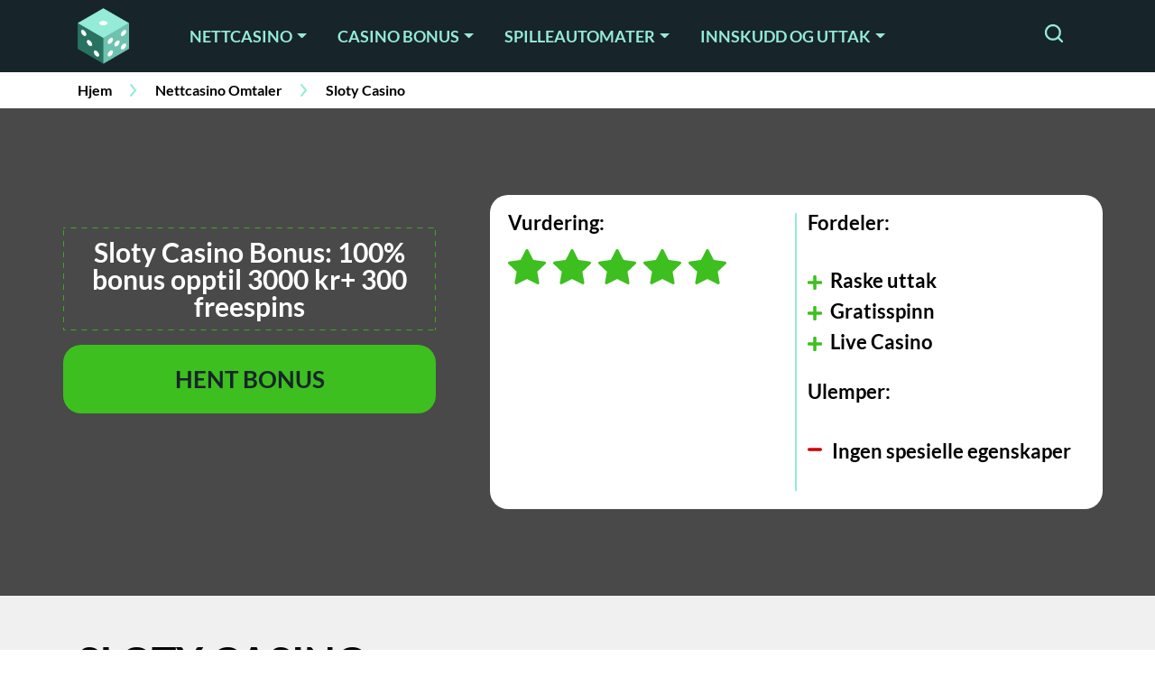

--- FILE ---
content_type: text/html; charset=UTF-8
request_url: https://www.xn--casinopnett-38a.org/sloty-casino/
body_size: 41694
content:
<!DOCTYPE html>
<html lang="nb-NO" prefix="og: https://ogp.me/ns#">
<head><meta charset="utf-8"><script>if(navigator.userAgent.match(/MSIE|Internet Explorer/i)||navigator.userAgent.match(/Trident\/7\..*?rv:11/i)){var href=document.location.href;if(!href.match(/[?&]nowprocket/)){if(href.indexOf("?")==-1){if(href.indexOf("#")==-1){document.location.href=href+"?nowprocket=1"}else{document.location.href=href.replace("#","?nowprocket=1#")}}else{if(href.indexOf("#")==-1){document.location.href=href+"&nowprocket=1"}else{document.location.href=href.replace("#","&nowprocket=1#")}}}}</script><script>(()=>{class RocketLazyLoadScripts{constructor(){this.v="1.2.5.1",this.triggerEvents=["keydown","mousedown","mousemove","touchmove","touchstart","touchend","wheel"],this.userEventHandler=this.t.bind(this),this.touchStartHandler=this.i.bind(this),this.touchMoveHandler=this.o.bind(this),this.touchEndHandler=this.h.bind(this),this.clickHandler=this.u.bind(this),this.interceptedClicks=[],this.interceptedClickListeners=[],this.l(this),window.addEventListener("pageshow",(t=>{this.persisted=t.persisted,this.everythingLoaded&&this.m()})),document.addEventListener("DOMContentLoaded",(()=>{this.p()})),this.delayedScripts={normal:[],async:[],defer:[]},this.trash=[],this.allJQueries=[]}k(t){document.hidden?t.t():(this.triggerEvents.forEach((e=>window.addEventListener(e,t.userEventHandler,{passive:!0}))),window.addEventListener("touchstart",t.touchStartHandler,{passive:!0}),window.addEventListener("mousedown",t.touchStartHandler),document.addEventListener("visibilitychange",t.userEventHandler))}_(){this.triggerEvents.forEach((t=>window.removeEventListener(t,this.userEventHandler,{passive:!0}))),document.removeEventListener("visibilitychange",this.userEventHandler)}i(t){"HTML"!==t.target.tagName&&(window.addEventListener("touchend",this.touchEndHandler),window.addEventListener("mouseup",this.touchEndHandler),window.addEventListener("touchmove",this.touchMoveHandler,{passive:!0}),window.addEventListener("mousemove",this.touchMoveHandler),t.target.addEventListener("click",this.clickHandler),this.L(t.target,!0),this.M(t.target,"onclick","rocket-onclick"),this.C())}o(t){window.removeEventListener("touchend",this.touchEndHandler),window.removeEventListener("mouseup",this.touchEndHandler),window.removeEventListener("touchmove",this.touchMoveHandler,{passive:!0}),window.removeEventListener("mousemove",this.touchMoveHandler),t.target.removeEventListener("click",this.clickHandler),this.L(t.target,!1),this.M(t.target,"rocket-onclick","onclick"),this.O()}h(){window.removeEventListener("touchend",this.touchEndHandler),window.removeEventListener("mouseup",this.touchEndHandler),window.removeEventListener("touchmove",this.touchMoveHandler,{passive:!0}),window.removeEventListener("mousemove",this.touchMoveHandler)}u(t){t.target.removeEventListener("click",this.clickHandler),this.L(t.target,!1),this.M(t.target,"rocket-onclick","onclick"),this.interceptedClicks.push(t),t.preventDefault(),t.stopPropagation(),t.stopImmediatePropagation(),this.O()}D(){window.removeEventListener("touchstart",this.touchStartHandler,{passive:!0}),window.removeEventListener("mousedown",this.touchStartHandler),this.interceptedClicks.forEach((t=>{t.target.dispatchEvent(new MouseEvent("click",{view:t.view,bubbles:!0,cancelable:!0}))}))}l(t){EventTarget.prototype.addEventListenerBase=EventTarget.prototype.addEventListener,EventTarget.prototype.addEventListener=function(e,i,o){"click"!==e||t.windowLoaded||i===t.clickHandler||t.interceptedClickListeners.push({target:this,func:i,options:o}),(this||window).addEventListenerBase(e,i,o)}}L(t,e){this.interceptedClickListeners.forEach((i=>{i.target===t&&(e?t.removeEventListener("click",i.func,i.options):t.addEventListener("click",i.func,i.options))})),t.parentNode!==document.documentElement&&this.L(t.parentNode,e)}S(){return new Promise((t=>{this.T?this.O=t:t()}))}C(){this.T=!0}O(){this.T=!1}M(t,e,i){t.hasAttribute&&t.hasAttribute(e)&&(event.target.setAttribute(i,event.target.getAttribute(e)),event.target.removeAttribute(e))}t(){this._(this),"loading"===document.readyState?document.addEventListener("DOMContentLoaded",this.R.bind(this)):this.R()}p(){let t=[];document.querySelectorAll("script[type=rocketlazyloadscript][data-rocket-src]").forEach((e=>{let i=e.getAttribute("data-rocket-src");if(i&&0!==i.indexOf("data:")){0===i.indexOf("//")&&(i=location.protocol+i);try{const o=new URL(i).origin;o!==location.origin&&t.push({src:o,crossOrigin:e.crossOrigin||"module"===e.getAttribute("data-rocket-type")})}catch(t){}}})),t=[...new Map(t.map((t=>[JSON.stringify(t),t]))).values()],this.j(t,"preconnect")}async R(){this.lastBreath=Date.now(),this.P(this),this.F(this),this.q(),this.A(),this.I(),await this.U(this.delayedScripts.normal),await this.U(this.delayedScripts.defer),await this.U(this.delayedScripts.async);try{await this.W(),await this.H(this),await this.J()}catch(t){console.error(t)}window.dispatchEvent(new Event("rocket-allScriptsLoaded")),this.everythingLoaded=!0,this.S().then((()=>{this.D()})),this.N()}A(){document.querySelectorAll("script[type=rocketlazyloadscript]").forEach((t=>{t.hasAttribute("data-rocket-src")?t.hasAttribute("async")&&!1!==t.async?this.delayedScripts.async.push(t):t.hasAttribute("defer")&&!1!==t.defer||"module"===t.getAttribute("data-rocket-type")?this.delayedScripts.defer.push(t):this.delayedScripts.normal.push(t):this.delayedScripts.normal.push(t)}))}async B(t){if(await this.G(),!0!==t.noModule||!("noModule"in HTMLScriptElement.prototype))return new Promise((e=>{let i;function o(){(i||t).setAttribute("data-rocket-status","executed"),e()}try{if(navigator.userAgent.indexOf("Firefox/")>0||""===navigator.vendor)i=document.createElement("script"),[...t.attributes].forEach((t=>{let e=t.nodeName;"type"!==e&&("data-rocket-type"===e&&(e="type"),"data-rocket-src"===e&&(e="src"),i.setAttribute(e,t.nodeValue))})),t.text&&(i.text=t.text),i.hasAttribute("src")?(i.addEventListener("load",o),i.addEventListener("error",(function(){i.setAttribute("data-rocket-status","failed"),e()})),setTimeout((()=>{i.isConnected||e()}),1)):(i.text=t.text,o()),t.parentNode.replaceChild(i,t);else{const i=t.getAttribute("data-rocket-type"),n=t.getAttribute("data-rocket-src");i?(t.type=i,t.removeAttribute("data-rocket-type")):t.removeAttribute("type"),t.addEventListener("load",o),t.addEventListener("error",(function(){t.setAttribute("data-rocket-status","failed"),e()})),n?(t.removeAttribute("data-rocket-src"),t.src=n):t.src="data:text/javascript;base64,"+window.btoa(unescape(encodeURIComponent(t.text)))}}catch(i){t.setAttribute("data-rocket-status","failed"),e()}}));t.setAttribute("data-rocket-status","skipped")}async U(t){const e=t.shift();return e&&e.isConnected?(await this.B(e),this.U(t)):Promise.resolve()}I(){this.j([...this.delayedScripts.normal,...this.delayedScripts.defer,...this.delayedScripts.async],"preload")}j(t,e){var i=document.createDocumentFragment();t.forEach((t=>{const o=t.getAttribute&&t.getAttribute("data-rocket-src")||t.src;if(o){const n=document.createElement("link");n.href=o,n.rel=e,"preconnect"!==e&&(n.as="script"),t.getAttribute&&"module"===t.getAttribute("data-rocket-type")&&(n.crossOrigin=!0),t.crossOrigin&&(n.crossOrigin=t.crossOrigin),t.integrity&&(n.integrity=t.integrity),i.appendChild(n),this.trash.push(n)}})),document.head.appendChild(i)}P(t){let e={};function i(i,o){return e[o].eventsToRewrite.indexOf(i)>=0&&!t.everythingLoaded?"rocket-"+i:i}function o(t,o){!function(t){e[t]||(e[t]={originalFunctions:{add:t.addEventListener,remove:t.removeEventListener},eventsToRewrite:[]},t.addEventListener=function(){arguments[0]=i(arguments[0],t),e[t].originalFunctions.add.apply(t,arguments)},t.removeEventListener=function(){arguments[0]=i(arguments[0],t),e[t].originalFunctions.remove.apply(t,arguments)})}(t),e[t].eventsToRewrite.push(o)}function n(e,i){let o=e[i];e[i]=null,Object.defineProperty(e,i,{get:()=>o||function(){},set(n){t.everythingLoaded?o=n:e["rocket"+i]=o=n}})}o(document,"DOMContentLoaded"),o(window,"DOMContentLoaded"),o(window,"load"),o(window,"pageshow"),o(document,"readystatechange"),n(document,"onreadystatechange"),n(window,"onload"),n(window,"onpageshow")}F(t){let e;function i(e){return t.everythingLoaded?e:e.split(" ").map((t=>"load"===t||0===t.indexOf("load.")?"rocket-jquery-load":t)).join(" ")}function o(o){if(o&&o.fn&&!t.allJQueries.includes(o)){o.fn.ready=o.fn.init.prototype.ready=function(e){return t.domReadyFired?e.bind(document)(o):document.addEventListener("rocket-DOMContentLoaded",(()=>e.bind(document)(o))),o([])};const e=o.fn.on;o.fn.on=o.fn.init.prototype.on=function(){return this[0]===window&&("string"==typeof arguments[0]||arguments[0]instanceof String?arguments[0]=i(arguments[0]):"object"==typeof arguments[0]&&Object.keys(arguments[0]).forEach((t=>{const e=arguments[0][t];delete arguments[0][t],arguments[0][i(t)]=e}))),e.apply(this,arguments),this},t.allJQueries.push(o)}e=o}o(window.jQuery),Object.defineProperty(window,"jQuery",{get:()=>e,set(t){o(t)}})}async H(t){const e=document.querySelector("script[data-webpack]");e&&(await async function(){return new Promise((t=>{e.addEventListener("load",t),e.addEventListener("error",t)}))}(),await t.K(),await t.H(t))}async W(){this.domReadyFired=!0,await this.G(),document.dispatchEvent(new Event("rocket-readystatechange")),await this.G(),document.rocketonreadystatechange&&document.rocketonreadystatechange(),await this.G(),document.dispatchEvent(new Event("rocket-DOMContentLoaded")),await this.G(),window.dispatchEvent(new Event("rocket-DOMContentLoaded"))}async J(){await this.G(),document.dispatchEvent(new Event("rocket-readystatechange")),await this.G(),document.rocketonreadystatechange&&document.rocketonreadystatechange(),await this.G(),window.dispatchEvent(new Event("rocket-load")),await this.G(),window.rocketonload&&window.rocketonload(),await this.G(),this.allJQueries.forEach((t=>t(window).trigger("rocket-jquery-load"))),await this.G();const t=new Event("rocket-pageshow");t.persisted=this.persisted,window.dispatchEvent(t),await this.G(),window.rocketonpageshow&&window.rocketonpageshow({persisted:this.persisted}),this.windowLoaded=!0}m(){document.onreadystatechange&&document.onreadystatechange(),window.onload&&window.onload(),window.onpageshow&&window.onpageshow({persisted:this.persisted})}q(){const t=new Map;document.write=document.writeln=function(e){const i=document.currentScript;i||console.error("WPRocket unable to document.write this: "+e);const o=document.createRange(),n=i.parentElement;let s=t.get(i);void 0===s&&(s=i.nextSibling,t.set(i,s));const c=document.createDocumentFragment();o.setStart(c,0),c.appendChild(o.createContextualFragment(e)),n.insertBefore(c,s)}}async G(){Date.now()-this.lastBreath>45&&(await this.K(),this.lastBreath=Date.now())}async K(){return document.hidden?new Promise((t=>setTimeout(t))):new Promise((t=>requestAnimationFrame(t)))}N(){this.trash.forEach((t=>t.remove()))}static run(){const t=new RocketLazyLoadScripts;t.k(t)}}RocketLazyLoadScripts.run()})();</script>
    
    <meta name="viewport" content="width=device-width, initial-scale=1, shrink-to-fit=no">
    <link rel="preconnect" href="https://fonts.googleapis.com">
    <link rel="preconnect" href="https://fonts.gstatic.com" crossorigin>
            <link rel="icon" type="image/png" sizes="32x32" href="https://www.xn--casinopnett-38a.org/wp-content/themes/xn--casinopnett-38a.org-child/assets/favicon/favicon-32x32.png">
        <link rel="icon" type="image/png" sizes="16x16" href="https://www.xn--casinopnett-38a.org/wp-content/themes/xn--casinopnett-38a.org-child/assets/favicon/favicon-16x16.png">
        <link rel="apple-touch-icon" sizes="180x180" href="https://www.xn--casinopnett-38a.org/wp-content/themes/xn--casinopnett-38a.org-child/assets/favicon/apple-touch-icon.png">
        <link rel="mask-icon" href="https://www.xn--casinopnett-38a.org/wp-content/themes/xn--casinopnett-38a.org-child/assets/favicon/safari-pinned-tab.svg" color="#17242a">
        <meta name="msapplication-TileColor" content="#17242a">
        <meta name="theme-color" content="#17242a">
        
<!-- Search Engine Optimization by Rank Math PRO - https://rankmath.com/ -->
<title>Sloty Casino - Opptil 15 000 kr bonus + 300 freespins!</title><link rel="preload" as="style" href="https://fonts.googleapis.com/css2?family=Lato%3Awght%40400%3B700&#038;ver=6.5&#038;display=swap" /><link rel="stylesheet" href="https://fonts.googleapis.com/css2?family=Lato%3Awght%40400%3B700&#038;ver=6.5&#038;display=swap" media="print" onload="this.media='all'" /><noscript><link rel="stylesheet" href="https://fonts.googleapis.com/css2?family=Lato%3Awght%40400%3B700&#038;ver=6.5&#038;display=swap" /></noscript>
<meta name="description" content="Gjør deg klar til take-off for himmelcasinoet Sloty! Få opptil 15 000 kr i bonus, i tillegg til 300 freespins hos dette flotte nettcasinoet."/>
<meta name="robots" content="follow, index, max-snippet:-1, max-video-preview:-1, max-image-preview:large"/>
<link rel="canonical" href="https://www.xn--casinopnett-38a.org/sloty-casino/" />
<meta property="og:locale" content="nb_NO" />
<meta property="og:type" content="article" />
<meta property="og:title" content="Sloty Casino - Opptil 15 000 kr bonus + 300 freespins!" />
<meta property="og:description" content="Gjør deg klar til take-off for himmelcasinoet Sloty! Få opptil 15 000 kr i bonus, i tillegg til 300 freespins hos dette flotte nettcasinoet." />
<meta property="og:url" content="https://www.xn--casinopnett-38a.org/sloty-casino/" />
<meta property="og:site_name" content="Casino på nett" />
<meta property="article:section" content="Nettcasino" />
<meta property="og:updated_time" content="2022-01-13T16:52:43+01:00" />
<meta property="og:image" content="https://www.xn--casinopnett-38a.org/wp-content/uploads/Sloty_497x334-2.png" />
<meta property="og:image:secure_url" content="https://www.xn--casinopnett-38a.org/wp-content/uploads/Sloty_497x334-2.png" />
<meta property="og:image:width" content="497" />
<meta property="og:image:height" content="334" />
<meta property="og:image:alt" content="Sloty Casino" />
<meta property="og:image:type" content="image/png" />
<meta name="twitter:card" content="summary_large_image" />
<meta name="twitter:title" content="Sloty Casino - Opptil 15 000 kr bonus + 300 freespins!" />
<meta name="twitter:description" content="Gjør deg klar til take-off for himmelcasinoet Sloty! Få opptil 15 000 kr i bonus, i tillegg til 300 freespins hos dette flotte nettcasinoet." />
<meta name="twitter:image" content="https://www.xn--casinopnett-38a.org/wp-content/uploads/Sloty_497x334-2.png" />
<!-- /Rank Math WordPress SEO plugin -->

<style id='wp-emoji-styles-inline-css' type='text/css'>

	img.wp-smiley, img.emoji {
		display: inline !important;
		border: none !important;
		box-shadow: none !important;
		height: 1em !important;
		width: 1em !important;
		margin: 0 0.07em !important;
		vertical-align: -0.1em !important;
		background: none !important;
		padding: 0 !important;
	}
</style>
<style id='classic-theme-styles-inline-css' type='text/css'>
/*! This file is auto-generated */
.wp-block-button__link{color:#fff;background-color:#32373c;border-radius:9999px;box-shadow:none;text-decoration:none;padding:calc(.667em + 2px) calc(1.333em + 2px);font-size:1.125em}.wp-block-file__button{background:#32373c;color:#fff;text-decoration:none}
</style>
<style id='global-styles-inline-css' type='text/css'>
body{--wp--preset--color--black: #000000;--wp--preset--color--cyan-bluish-gray: #abb8c3;--wp--preset--color--white: #ffffff;--wp--preset--color--pale-pink: #f78da7;--wp--preset--color--vivid-red: #cf2e2e;--wp--preset--color--luminous-vivid-orange: #ff6900;--wp--preset--color--luminous-vivid-amber: #fcb900;--wp--preset--color--light-green-cyan: #7bdcb5;--wp--preset--color--vivid-green-cyan: #00d084;--wp--preset--color--pale-cyan-blue: #8ed1fc;--wp--preset--color--vivid-cyan-blue: #0693e3;--wp--preset--color--vivid-purple: #9b51e0;--wp--preset--gradient--vivid-cyan-blue-to-vivid-purple: linear-gradient(135deg,rgba(6,147,227,1) 0%,rgb(155,81,224) 100%);--wp--preset--gradient--light-green-cyan-to-vivid-green-cyan: linear-gradient(135deg,rgb(122,220,180) 0%,rgb(0,208,130) 100%);--wp--preset--gradient--luminous-vivid-amber-to-luminous-vivid-orange: linear-gradient(135deg,rgba(252,185,0,1) 0%,rgba(255,105,0,1) 100%);--wp--preset--gradient--luminous-vivid-orange-to-vivid-red: linear-gradient(135deg,rgba(255,105,0,1) 0%,rgb(207,46,46) 100%);--wp--preset--gradient--very-light-gray-to-cyan-bluish-gray: linear-gradient(135deg,rgb(238,238,238) 0%,rgb(169,184,195) 100%);--wp--preset--gradient--cool-to-warm-spectrum: linear-gradient(135deg,rgb(74,234,220) 0%,rgb(151,120,209) 20%,rgb(207,42,186) 40%,rgb(238,44,130) 60%,rgb(251,105,98) 80%,rgb(254,248,76) 100%);--wp--preset--gradient--blush-light-purple: linear-gradient(135deg,rgb(255,206,236) 0%,rgb(152,150,240) 100%);--wp--preset--gradient--blush-bordeaux: linear-gradient(135deg,rgb(254,205,165) 0%,rgb(254,45,45) 50%,rgb(107,0,62) 100%);--wp--preset--gradient--luminous-dusk: linear-gradient(135deg,rgb(255,203,112) 0%,rgb(199,81,192) 50%,rgb(65,88,208) 100%);--wp--preset--gradient--pale-ocean: linear-gradient(135deg,rgb(255,245,203) 0%,rgb(182,227,212) 50%,rgb(51,167,181) 100%);--wp--preset--gradient--electric-grass: linear-gradient(135deg,rgb(202,248,128) 0%,rgb(113,206,126) 100%);--wp--preset--gradient--midnight: linear-gradient(135deg,rgb(2,3,129) 0%,rgb(40,116,252) 100%);--wp--preset--font-size--small: 13px;--wp--preset--font-size--medium: 20px;--wp--preset--font-size--large: 36px;--wp--preset--font-size--x-large: 42px;--wp--preset--spacing--20: 0.44rem;--wp--preset--spacing--30: 0.67rem;--wp--preset--spacing--40: 1rem;--wp--preset--spacing--50: 1.5rem;--wp--preset--spacing--60: 2.25rem;--wp--preset--spacing--70: 3.38rem;--wp--preset--spacing--80: 5.06rem;--wp--preset--shadow--natural: 6px 6px 9px rgba(0, 0, 0, 0.2);--wp--preset--shadow--deep: 12px 12px 50px rgba(0, 0, 0, 0.4);--wp--preset--shadow--sharp: 6px 6px 0px rgba(0, 0, 0, 0.2);--wp--preset--shadow--outlined: 6px 6px 0px -3px rgba(255, 255, 255, 1), 6px 6px rgba(0, 0, 0, 1);--wp--preset--shadow--crisp: 6px 6px 0px rgba(0, 0, 0, 1);}:where(.is-layout-flex){gap: 0.5em;}:where(.is-layout-grid){gap: 0.5em;}body .is-layout-flow > .alignleft{float: left;margin-inline-start: 0;margin-inline-end: 2em;}body .is-layout-flow > .alignright{float: right;margin-inline-start: 2em;margin-inline-end: 0;}body .is-layout-flow > .aligncenter{margin-left: auto !important;margin-right: auto !important;}body .is-layout-constrained > .alignleft{float: left;margin-inline-start: 0;margin-inline-end: 2em;}body .is-layout-constrained > .alignright{float: right;margin-inline-start: 2em;margin-inline-end: 0;}body .is-layout-constrained > .aligncenter{margin-left: auto !important;margin-right: auto !important;}body .is-layout-constrained > :where(:not(.alignleft):not(.alignright):not(.alignfull)){max-width: var(--wp--style--global--content-size);margin-left: auto !important;margin-right: auto !important;}body .is-layout-constrained > .alignwide{max-width: var(--wp--style--global--wide-size);}body .is-layout-flex{display: flex;}body .is-layout-flex{flex-wrap: wrap;align-items: center;}body .is-layout-flex > *{margin: 0;}body .is-layout-grid{display: grid;}body .is-layout-grid > *{margin: 0;}:where(.wp-block-columns.is-layout-flex){gap: 2em;}:where(.wp-block-columns.is-layout-grid){gap: 2em;}:where(.wp-block-post-template.is-layout-flex){gap: 1.25em;}:where(.wp-block-post-template.is-layout-grid){gap: 1.25em;}.has-black-color{color: var(--wp--preset--color--black) !important;}.has-cyan-bluish-gray-color{color: var(--wp--preset--color--cyan-bluish-gray) !important;}.has-white-color{color: var(--wp--preset--color--white) !important;}.has-pale-pink-color{color: var(--wp--preset--color--pale-pink) !important;}.has-vivid-red-color{color: var(--wp--preset--color--vivid-red) !important;}.has-luminous-vivid-orange-color{color: var(--wp--preset--color--luminous-vivid-orange) !important;}.has-luminous-vivid-amber-color{color: var(--wp--preset--color--luminous-vivid-amber) !important;}.has-light-green-cyan-color{color: var(--wp--preset--color--light-green-cyan) !important;}.has-vivid-green-cyan-color{color: var(--wp--preset--color--vivid-green-cyan) !important;}.has-pale-cyan-blue-color{color: var(--wp--preset--color--pale-cyan-blue) !important;}.has-vivid-cyan-blue-color{color: var(--wp--preset--color--vivid-cyan-blue) !important;}.has-vivid-purple-color{color: var(--wp--preset--color--vivid-purple) !important;}.has-black-background-color{background-color: var(--wp--preset--color--black) !important;}.has-cyan-bluish-gray-background-color{background-color: var(--wp--preset--color--cyan-bluish-gray) !important;}.has-white-background-color{background-color: var(--wp--preset--color--white) !important;}.has-pale-pink-background-color{background-color: var(--wp--preset--color--pale-pink) !important;}.has-vivid-red-background-color{background-color: var(--wp--preset--color--vivid-red) !important;}.has-luminous-vivid-orange-background-color{background-color: var(--wp--preset--color--luminous-vivid-orange) !important;}.has-luminous-vivid-amber-background-color{background-color: var(--wp--preset--color--luminous-vivid-amber) !important;}.has-light-green-cyan-background-color{background-color: var(--wp--preset--color--light-green-cyan) !important;}.has-vivid-green-cyan-background-color{background-color: var(--wp--preset--color--vivid-green-cyan) !important;}.has-pale-cyan-blue-background-color{background-color: var(--wp--preset--color--pale-cyan-blue) !important;}.has-vivid-cyan-blue-background-color{background-color: var(--wp--preset--color--vivid-cyan-blue) !important;}.has-vivid-purple-background-color{background-color: var(--wp--preset--color--vivid-purple) !important;}.has-black-border-color{border-color: var(--wp--preset--color--black) !important;}.has-cyan-bluish-gray-border-color{border-color: var(--wp--preset--color--cyan-bluish-gray) !important;}.has-white-border-color{border-color: var(--wp--preset--color--white) !important;}.has-pale-pink-border-color{border-color: var(--wp--preset--color--pale-pink) !important;}.has-vivid-red-border-color{border-color: var(--wp--preset--color--vivid-red) !important;}.has-luminous-vivid-orange-border-color{border-color: var(--wp--preset--color--luminous-vivid-orange) !important;}.has-luminous-vivid-amber-border-color{border-color: var(--wp--preset--color--luminous-vivid-amber) !important;}.has-light-green-cyan-border-color{border-color: var(--wp--preset--color--light-green-cyan) !important;}.has-vivid-green-cyan-border-color{border-color: var(--wp--preset--color--vivid-green-cyan) !important;}.has-pale-cyan-blue-border-color{border-color: var(--wp--preset--color--pale-cyan-blue) !important;}.has-vivid-cyan-blue-border-color{border-color: var(--wp--preset--color--vivid-cyan-blue) !important;}.has-vivid-purple-border-color{border-color: var(--wp--preset--color--vivid-purple) !important;}.has-vivid-cyan-blue-to-vivid-purple-gradient-background{background: var(--wp--preset--gradient--vivid-cyan-blue-to-vivid-purple) !important;}.has-light-green-cyan-to-vivid-green-cyan-gradient-background{background: var(--wp--preset--gradient--light-green-cyan-to-vivid-green-cyan) !important;}.has-luminous-vivid-amber-to-luminous-vivid-orange-gradient-background{background: var(--wp--preset--gradient--luminous-vivid-amber-to-luminous-vivid-orange) !important;}.has-luminous-vivid-orange-to-vivid-red-gradient-background{background: var(--wp--preset--gradient--luminous-vivid-orange-to-vivid-red) !important;}.has-very-light-gray-to-cyan-bluish-gray-gradient-background{background: var(--wp--preset--gradient--very-light-gray-to-cyan-bluish-gray) !important;}.has-cool-to-warm-spectrum-gradient-background{background: var(--wp--preset--gradient--cool-to-warm-spectrum) !important;}.has-blush-light-purple-gradient-background{background: var(--wp--preset--gradient--blush-light-purple) !important;}.has-blush-bordeaux-gradient-background{background: var(--wp--preset--gradient--blush-bordeaux) !important;}.has-luminous-dusk-gradient-background{background: var(--wp--preset--gradient--luminous-dusk) !important;}.has-pale-ocean-gradient-background{background: var(--wp--preset--gradient--pale-ocean) !important;}.has-electric-grass-gradient-background{background: var(--wp--preset--gradient--electric-grass) !important;}.has-midnight-gradient-background{background: var(--wp--preset--gradient--midnight) !important;}.has-small-font-size{font-size: var(--wp--preset--font-size--small) !important;}.has-medium-font-size{font-size: var(--wp--preset--font-size--medium) !important;}.has-large-font-size{font-size: var(--wp--preset--font-size--large) !important;}.has-x-large-font-size{font-size: var(--wp--preset--font-size--x-large) !important;}
.wp-block-navigation a:where(:not(.wp-element-button)){color: inherit;}
:where(.wp-block-post-template.is-layout-flex){gap: 1.25em;}:where(.wp-block-post-template.is-layout-grid){gap: 1.25em;}
:where(.wp-block-columns.is-layout-flex){gap: 2em;}:where(.wp-block-columns.is-layout-grid){gap: 2em;}
.wp-block-pullquote{font-size: 1.5em;line-height: 1.6;}
</style>

<link data-minify="1" rel='stylesheet' id='mdlc_gig_style-css' href='https://www.xn--casinopnett-38a.org/wp-content/cache/min/1/wp-content/themes/xn--casinopnett-38a.org-child/assets/dist/front.css?ver=1713259784' type='text/css' media='all' />
<link data-minify="1" rel='stylesheet' id='module_content_style-css' href='https://www.xn--casinopnett-38a.org/wp-content/cache/min/1/wp-content/themes/xn--casinopnett-38a.org-child/assets/dist/module_content_style.css?ver=1713259784' type='text/css' media='all' />
<link data-minify="1" rel='stylesheet' id='module_review_style-css' href='https://www.xn--casinopnett-38a.org/wp-content/cache/min/1/wp-content/themes/xn--casinopnett-38a.org-child/assets/dist/module_review_style.css?ver=1713259991' type='text/css' media='all' />
<link data-minify="1" rel='stylesheet' id='module_author_style-css' href='https://www.xn--casinopnett-38a.org/wp-content/cache/min/1/wp-content/themes/xn--casinopnett-38a.org-child/assets/dist/module_author_style.css?ver=1713259850' type='text/css' media='all' />
<style id='rocket-lazyload-inline-css' type='text/css'>
.rll-youtube-player{position:relative;padding-bottom:56.23%;height:0;overflow:hidden;max-width:100%;}.rll-youtube-player:focus-within{outline: 2px solid currentColor;outline-offset: 5px;}.rll-youtube-player iframe{position:absolute;top:0;left:0;width:100%;height:100%;z-index:100;background:0 0}.rll-youtube-player img{bottom:0;display:block;left:0;margin:auto;max-width:100%;width:100%;position:absolute;right:0;top:0;border:none;height:auto;-webkit-transition:.4s all;-moz-transition:.4s all;transition:.4s all}.rll-youtube-player img:hover{-webkit-filter:brightness(75%)}.rll-youtube-player .play{height:100%;width:100%;left:0;top:0;position:absolute;background:url(https://www.xn--casinopnett-38a.org/wp-content/plugins/wp-rocket/assets/img/youtube.png) no-repeat center;background-color: transparent !important;cursor:pointer;border:none;}
</style>
<script type="rocketlazyloadscript" data-rocket-type="text/javascript" data-rocket-src="https://www.xn--casinopnett-38a.org/wp-includes/js/jquery/jquery.min.js?ver=3.7.1" id="jquery-core-js" defer></script>
<script type="rocketlazyloadscript" data-rocket-type="text/javascript" data-rocket-src="https://www.xn--casinopnett-38a.org/wp-includes/js/jquery/jquery-migrate.min.js?ver=3.4.1" id="jquery-migrate-js" defer></script>
<script type="rocketlazyloadscript" data-minify="1" data-rocket-type="text/javascript" data-rocket-src="https://www.xn--casinopnett-38a.org/wp-content/cache/min/1/wp-content/themes/xn--casinopnett-38a.org-child/assets/dist/module_content_script.js?ver=1713259784" id="module_content_script-js" defer></script>
<script type="rocketlazyloadscript" data-minify="1" data-rocket-type="text/javascript" data-rocket-src="https://www.xn--casinopnett-38a.org/wp-content/cache/min/1/wp-content/themes/xn--casinopnett-38a.org-child/assets/dist/module_review_script.js?ver=1713259991" id="module_review_script-js" defer></script>
<link rel="https://api.w.org/" href="https://www.xn--casinopnett-38a.org/wp-json/" /><link rel="EditURI" type="application/rsd+xml" title="RSD" href="https://www.xn--casinopnett-38a.org/xmlrpc.php?rsd" />
<meta name="generator" content="WordPress 6.5" />
<link rel='shortlink' href='https://www.xn--casinopnett-38a.org/?p=10364' />
<link rel="alternate" type="application/json+oembed" href="https://www.xn--casinopnett-38a.org/wp-json/oembed/1.0/embed?url=https%3A%2F%2Fwww.xn--casinopnett-38a.org%2Fsloty-casino%2F" />
<link rel="alternate" type="text/xml+oembed" href="https://www.xn--casinopnett-38a.org/wp-json/oembed/1.0/embed?url=https%3A%2F%2Fwww.xn--casinopnett-38a.org%2Fsloty-casino%2F&#038;format=xml" />
<style id="theme-css-settings" media="screen">body.single.single-casino section.single-casino-hero-block{background-color:#494949;}.module.content-module a{color:#1e5c8c;}.module.content-module a:hover{color:#94EBD8;}</style>
        <meta name="twitter:label1" content="Skribent">
        <meta name="twitter:data1" content="Mie">
        <script type="application/ld+json">{"@context":"https:\/\/schema.org","@type":"WebSite","@id":"https:\/\/www.xn--casinopnett-38a.org\/#website","url":"https:\/\/www.xn--casinopnett-38a.org","name":"Casino p\u00e5 nett","publisher":{"@id":"https:\/\/www.xn--casinopnett-38a.org\/#organization"},"inLanguage":"nb-NO","potentialAction":{"@type":"SearchAction","target":"https:\/\/www.xn--casinopnett-38a.org\/?s={search_term_string}","query-input":"required name=search_term_string"}}</script><script type="application/ld+json">{"@context":"https:\/\/schema.org","@type":"Review","itemReviewed":{"@type":"Organization","name":"Sloty Casino omtale","image":null},"description":"Gj\u00f8r deg klar til take-off for himmelcasinoet Sloty! F\u00e5 opptil 15 000 kr i bonus, i tillegg til 300 freespins hos dette flotte nettcasinoet.","author":{"@type":"Person","name":"Mie","url":"https:\/\/www.xn--casinopnett-38a.org\/authors\/mie\/"},"publisher":{"@type":"Organization","name":"Casino p\u00e5 nett","url":"https:\/\/www.xn--casinopnett-38a.org"},"reviewRating":{"@type":"Rating","worstRating":1,"bestRating":5,"ratingValue":"4.74"}}</script><link rel="icon" href="https://www.xn--casinopnett-38a.org/wp-content/uploads/cropped-Casinopånett-Dark-Mode-Favicon-1-32x32.png.webp" sizes="32x32" />
<link rel="icon" href="https://www.xn--casinopnett-38a.org/wp-content/uploads/cropped-Casinopånett-Dark-Mode-Favicon-1-192x192.png.webp" sizes="192x192" />
<link rel="apple-touch-icon" href="https://www.xn--casinopnett-38a.org/wp-content/uploads/cropped-Casinopånett-Dark-Mode-Favicon-1-180x180.png.webp" />
<meta name="msapplication-TileImage" content="https://www.xn--casinopnett-38a.org/wp-content/uploads/cropped-Casinopånett-Dark-Mode-Favicon-1-270x270.png" />
<!-- Google Tag Manager -->
<script type="rocketlazyloadscript">(function(w,d,s,l,i){w[l]=w[l]||[];w[l].push({'gtm.start':
new Date().getTime(),event:'gtm.js'});var f=d.getElementsByTagName(s)[0],
j=d.createElement(s),dl=l!='dataLayer'?'&l='+l:'';j.async=true;j.src=
'https://www.googletagmanager.com/gtm.js?id='+i+dl;f.parentNode.insertBefore(j,f);
})(window,document,'script','dataLayer','GTM-PMPNLS8');</script>
<!-- End Google Tag Manager --><noscript><style id="rocket-lazyload-nojs-css">.rll-youtube-player, [data-lazy-src]{display:none !important;}</style></noscript></head>
<body class="casino-template-default single single-casino postid-10364">
<!-- Google Tag Manager (noscript) -->
<noscript><iframe src="https://www.googletagmanager.com/ns.html?id=GTM-PMPNLS8"
height="0" width="0" style="display:none;visibility:hidden"></iframe></noscript>
<!-- End Google Tag Manager (noscript) --><svg style="display: none">
    <defs>
        <path id="search-icon"
              xmlns="http://www.w3.org/2000/svg" d="M20.7946 19.2046L16.9811 15.3911C18.3869 13.5807 19.0499 11.3027 18.8351 9.02069C18.6204 6.7387 17.544 4.62435 15.8251 3.10807C14.1063 1.59179 11.8742 0.787578 9.58321 0.859167C7.29226 0.930756 5.11471 1.87276 3.49388 3.4934C1.87305 5.11404 0.930784 7.29148 0.858926 9.58242C0.787067 11.8734 1.59101 14.1056 3.10709 15.8246C4.62317 17.5436 6.7374 18.6203 9.01936 18.8353C11.3013 19.0503 13.5794 18.3876 15.3899 16.982L19.2036 20.7956C19.3078 20.9014 19.4318 20.9856 19.5687 21.0433C19.7055 21.101 19.8525 21.131 20.001 21.1316C20.1495 21.1322 20.2966 21.1034 20.434 21.0468C20.5713 20.9903 20.696 20.9071 20.801 20.8021C20.9061 20.6971 20.9892 20.5723 21.0458 20.435C21.1023 20.2977 21.1311 20.1505 21.1305 20.002C21.1299 19.8535 21.0999 19.7066 21.0423 19.5697C20.9846 19.4329 20.9004 19.3088 20.7945 19.2046H20.7946ZM3.12463 9.875C3.12463 8.53997 3.52052 7.23493 4.26221 6.1249C5.00391 5.01487 6.05812 4.1497 7.29152 3.63881C8.52492 3.12792 9.88212 2.99425 11.1915 3.2547C12.5009 3.51515 13.7036 4.15802 14.6476 5.10203C15.5916 6.04603 16.2345 7.24877 16.4949 8.55814C16.7554 9.86751 16.6217 11.2247 16.1108 12.4581C15.5999 13.6915 14.7348 14.7457 13.6247 15.4874C12.5147 16.2291 11.2097 16.625 9.87464 16.625C8.08504 16.623 6.36932 15.9112 5.10388 14.6457C3.83845 13.3803 3.12664 11.6646 3.12463 9.875Z"
              fill="#94EBD8"/>

        <symbol id="toplist-star-icon" viewBox="0 0 42 39" fill="none" xmlns="http://www.w3.org/2000/svg">
            <path d="M40.6425 13.733L28.0517 11.9537L22.4233 0.85833C22.2696 0.554545 22.0167 0.308624 21.7043 0.159143C20.9208 -0.216971 19.9686 0.0964574 19.5769 0.85833L13.9485 11.9537L1.35768 13.733C1.01056 13.7812 0.693184 13.9404 0.450196 14.1815C0.156436 14.475 -0.00543952 14.87 0.000139574 15.2796C0.00571867 15.6892 0.178295 16.0799 0.479949 16.3658L9.58955 25.002L7.43736 37.1968C7.38689 37.4804 7.41918 37.7722 7.53055 38.0389C7.64193 38.3057 7.82794 38.5367 8.06749 38.7059C8.30704 38.8751 8.59055 38.9756 8.88587 38.9961C9.18119 39.0166 9.4765 38.9562 9.73832 38.8218L21.0001 33.0643L32.2619 38.8218C32.5693 38.9809 32.9264 39.0339 33.2686 38.9761C34.1314 38.8314 34.7116 38.0358 34.5628 37.1968L32.4107 25.002L41.5203 16.3658C41.7682 16.1295 41.9318 15.8209 41.9814 15.4834C42.1153 14.6395 41.5103 13.8584 40.6425 13.733Z"
                  fill="#3DBF1F"/>
        </symbol>

        <symbol id="toplist-star-icon-empty" viewBox="0 -5 42 50" fill="none" xmlns="http://www.w3.org/2000/svg">
            <path stroke="#3DBF1F" d="M40.6425 13.733L28.0517 11.9537L22.4233 0.85833C22.2696 0.554545 22.0167 0.308624 21.7043 0.159143C20.9208 -0.216971 19.9686 0.0964574 19.5769 0.85833L13.9485 11.9537L1.35768 13.733C1.01056 13.7812 0.693184 13.9404 0.450196 14.1815C0.156436 14.475 -0.00543952 14.87 0.000139574 15.2796C0.00571867 15.6892 0.178295 16.0799 0.479949 16.3658L9.58955 25.002L7.43736 37.1968C7.38689 37.4804 7.41918 37.7722 7.53055 38.0389C7.64193 38.3057 7.82794 38.5367 8.06749 38.7059C8.30704 38.8751 8.59055 38.9756 8.88587 38.9961C9.18119 39.0166 9.4765 38.9562 9.73832 38.8218L21.0001 33.0643L32.2619 38.8218C32.5693 38.9809 32.9264 39.0339 33.2686 38.9761C34.1314 38.8314 34.7116 38.0358 34.5628 37.1968L32.4107 25.002L41.5203 16.3658C41.7682 16.1295 41.9318 15.8209 41.9814 15.4834C42.1153 14.6395 41.5103 13.8584 40.6425 13.733Z"/>
        </symbol>

        <symbol id="close-icon" width="26" height="26" viewBox="0 0 26 26" fill="none"
                xmlns="http://www.w3.org/2000/svg">
            <path d="M16.25 16.25L9.75 9.75M16.25 9.75L9.75 16.25" stroke="#94EBD8" stroke-width="2"
                  stroke-linecap="round"/>
            <path d="M13.0001 23.8333C18.9832 23.8333 23.8334 18.9831 23.8334 13C23.8334 7.01692 18.9832 2.16667 13.0001 2.16667C7.017 2.16667 2.16675 7.01692 2.16675 13C2.16675 18.9831 7.017 23.8333 13.0001 23.8333Z"
                  stroke="#94EBD8" stroke-width="2"/>
        </symbol>

        <symbol id="plus-sign-icon" width="16" height="16" viewBox="0 0 16 16"
                xmlns="http://www.w3.org/2000/svg">
            <path d="M14.8571 6.28571H9.71429V1.14286C9.71429 0.511786 9.2025 0 8.57143 0H7.42857C6.7975 0 6.28571 0.511786 6.28571 1.14286V6.28571H1.14286C0.511786 6.28571 0 6.7975 0 7.42857V8.57143C0 9.2025 0.511786 9.71429 1.14286 9.71429H6.28571V14.8571C6.28571 15.4882 6.7975 16 7.42857 16H8.57143C9.2025 16 9.71429 15.4882 9.71429 14.8571V9.71429H14.8571C15.4882 9.71429 16 9.2025 16 8.57143V7.42857C16 6.7975 15.4882 6.28571 14.8571 6.28571Z"/>
        </symbol>

        <symbol id="minus-sign-icon" viewBox="0 0 16 4"
                xmlns="http://www.w3.org/2000/svg">
            <path d="M0 1.99999C0 1.05322 0.767512 0.285706 1.71429 0.285706H14.2857C15.2325 0.285706 16 1.05322 16 1.99999C16 2.94677 15.2325 3.71428 14.2857 3.71428H1.71429C0.767512 3.71428 0 2.94677 0 1.99999Z"/>
        </symbol>

        <symbol id="social-facebook" width="50" height="50" viewBox="0 0 26 26" fill="none"
                xmlns="http://www.w3.org/2000/svg">
            <path d="M2.18182 0C0.988364 0 0 0.988364 0 2.18182V21.8182C0 23.0116 0.988364 24 2.18182 24H21.8182C23.0116 24 24 23.0116 24 21.8182V2.18182C24 0.988364 23.0116 0 21.8182 0H2.18182ZM2.18182 2.18182H21.8182V21.8182H16.1585V14.4545H18.9884L19.3975 11.1818H16.1596V9.06764C16.1596 8.11418 16.3931 7.46618 17.7611 7.46618H19.5338V4.5C19.2316 4.46182 18.1833 4.39745 16.9778 4.39745C14.4633 4.39745 12.7505 5.91055 12.7505 8.72727V11.1818H9.88691V14.4545H12.7495V21.8182H2.18182V2.18182Z"
                  fill="#94EBD8"/>
        </symbol>

        <symbol id="social-instagram" width="50" height="50" viewBox="0 0 26 26" fill="none"
                xmlns="http://www.w3.org/2000/svg">
            <path d="M7.05709 0C3.18327 0 0 3.17891 0 7.05709V16.9429C0 20.8167 3.17891 24 7.05709 24H16.9429C20.8167 24 24 20.8211 24 16.9429V7.05818C24 3.18327 20.8211 0 16.9429 0H7.05709ZM7.05709 2.18182H16.9429C17.5834 2.18096 18.2177 2.30647 18.8096 2.55117C19.4015 2.79587 19.9393 3.15495 20.3922 3.60783C20.8451 4.06071 21.2041 4.5985 21.4488 5.19039C21.6935 5.78227 21.819 6.41662 21.8182 7.05709V16.9429C21.819 17.5834 21.6935 18.2177 21.4488 18.8096C21.2041 19.4015 20.8451 19.9393 20.3922 20.3922C19.9393 20.8451 19.4015 21.2041 18.8096 21.4488C18.2177 21.6935 17.5834 21.819 16.9429 21.8182H7.05818C6.41762 21.8192 5.78315 21.6938 5.19114 21.4491C4.59913 21.2045 4.06121 20.8455 3.60822 20.3926C3.15522 19.9397 2.79604 19.4018 2.55128 18.8099C2.30651 18.2179 2.18096 17.5835 2.18182 16.9429V7.05818C2.18081 6.41762 2.30622 5.78315 2.55086 5.19114C2.79549 4.59913 3.15455 4.06121 3.60744 3.60822C4.06034 3.15522 4.59818 2.79604 5.19013 2.55128C5.78209 2.30651 6.41653 2.18096 7.05709 2.18182ZM18.4429 4.56873C18.313 4.56815 18.1842 4.59332 18.064 4.64279C17.9438 4.69225 17.8346 4.76503 17.7427 4.85692C17.6509 4.94882 17.5781 5.058 17.5286 5.17818C17.4791 5.29835 17.454 5.42714 17.4545 5.55709C17.4545 6.10691 17.8931 6.54545 18.4429 6.54545C18.573 6.54618 18.7019 6.52111 18.8222 6.47171C18.9425 6.42231 19.0518 6.34955 19.1438 6.25765C19.2358 6.16574 19.3087 6.0565 19.3582 5.93626C19.4077 5.81601 19.4329 5.68714 19.4324 5.55709C19.4329 5.42704 19.4077 5.29817 19.3582 5.17792C19.3087 5.05768 19.2358 4.94844 19.1438 4.85654C19.0518 4.76463 18.9425 4.69187 18.8222 4.64247C18.7019 4.59307 18.573 4.56801 18.4429 4.56873ZM12 5.45455C8.4 5.45455 5.45455 8.4 5.45455 12C5.45455 15.6 8.4 18.5455 12 18.5455C15.6 18.5455 18.5455 15.6 18.5455 12C18.5455 8.4 15.6 5.45455 12 5.45455ZM12 7.63636C14.4251 7.63636 16.3636 9.57491 16.3636 12C16.3636 14.4251 14.4251 16.3636 12 16.3636C9.57491 16.3636 7.63636 14.4251 7.63636 12C7.63636 9.57491 9.57491 7.63636 12 7.63636Z"
                  fill="#94EBD8"/>
        </symbol>

        <symbol id="social-twitter" width="50" height="50" viewBox="0 0 26 26" fill="none"
                xmlns="http://www.w3.org/2000/svg">
            <path d="M18 8.33661C17.5584 8.52861 17.0844 8.66061 16.5864 8.71821C17.0952 8.41821 17.484 7.94301 17.6688 7.37781C17.184 7.66037 16.6549 7.85915 16.104 7.96581C15.8723 7.7229 15.5935 7.52974 15.2846 7.39811C14.9758 7.26648 14.6433 7.19915 14.3076 7.20021C12.948 7.20021 11.8464 8.28621 11.8464 9.62421C11.8464 9.81381 11.868 9.99861 11.91 10.1762C10.9348 10.1299 9.97994 9.88082 9.10638 9.44486C8.23281 9.00891 7.45971 8.39565 6.8364 7.64421C6.61748 8.01273 6.50221 8.43356 6.5028 8.86221C6.5028 9.70221 6.9384 10.4462 7.5984 10.8794C7.20773 10.8672 6.82543 10.7632 6.4824 10.5758V10.6058C6.48611 11.1692 6.68496 11.7138 7.0451 12.147C7.40524 12.5803 7.9044 12.8753 8.4576 12.9818C8.09443 13.0778 7.71443 13.0918 7.3452 13.0226C7.50615 13.5073 7.81401 13.9298 8.22603 14.2315C8.63805 14.5332 9.13378 14.6991 9.6444 14.7062C8.76836 15.3813 7.69277 15.746 6.5868 15.743C6.3888 15.743 6.1932 15.731 6 15.7094C7.12857 16.4238 8.43716 16.8021 9.7728 16.8002C14.3016 16.8002 16.7772 13.1066 16.7772 9.90261L16.7688 9.58821C17.2516 9.24894 17.6687 8.82487 18 8.33661Z"
                  fill="#94EBD8"/>
            <path d="M4.8 2.4C4.16348 2.4 3.55303 2.65286 3.10294 3.10294C2.65286 3.55303 2.4 4.16348 2.4 4.8V19.2C2.4 19.8365 2.65286 20.447 3.10294 20.8971C3.55303 21.3471 4.16348 21.6 4.8 21.6H19.2C19.8365 21.6 20.447 21.3471 20.8971 20.8971C21.3471 20.447 21.6 19.8365 21.6 19.2V4.8C21.6 4.16348 21.3471 3.55303 20.8971 3.10294C20.447 2.65286 19.8365 2.4 19.2 2.4H4.8ZM4.8 0H19.2C20.473 0 21.6939 0.505713 22.5941 1.40589C23.4943 2.30606 24 3.52696 24 4.8V19.2C24 20.473 23.4943 21.6939 22.5941 22.5941C21.6939 23.4943 20.473 24 19.2 24H4.8C3.52696 24 2.30606 23.4943 1.40589 22.5941C0.505713 21.6939 0 20.473 0 19.2V4.8C0 3.52696 0.505713 2.30606 1.40589 1.40589C2.30606 0.505713 3.52696 0 4.8 0Z"
                  fill="#94EBD8"/>
        </symbol>

        <symbol id="social-linkedin" width="50" height="50" viewBox="0 0 26 26" fill="none"
                xmlns="http://www.w3.org/2000/svg">
            <path d="M19 0h-14c-2.761 0-5 2.239-5 5v14c0 2.761 2.239 5 5 5h14c2.762 0 5-2.239 5-5v-14c0-2.761-2.238-5-5-5zm-11 19h-3v-11h3v11zm-1.5-12.268c-.966 0-1.75-.79-1.75-1.764s.784-1.764 1.75-1.764 1.75.79 1.75 1.764-.783 1.764-1.75 1.764zm13.5 12.268h-3v-5.604c0-3.368-4-3.113-4 0v5.604h-3v-11h3v1.765c1.396-2.586 7-2.777 7 2.476v6.759z"
                  fill="#94EBD8"/>
        </symbol>

        <symbol id="social-vkontakte" width="48" height="48" viewBox="0 0 24 25" fill="none" xmlns="http://www.w3.org/2000/svg">
            <path d="M4.8 2.4C4.16348 2.4 3.55303 2.65286 3.10294 3.10294C2.65286 3.55303 2.4 4.16348 2.4 4.8V19.2C2.4 19.8365 2.65286 20.447 3.10294 20.8971C3.55303 21.3471 4.16348 21.6 4.8 21.6H19.2C19.8365 21.6 20.447 21.3471 20.8971 20.8971C21.3471 20.447 21.6 19.8365 21.6 19.2V4.8C21.6 4.16348 21.3471 3.55303 20.8971 3.10294C20.447 2.65286 19.8365 2.4 19.2 2.4H4.8ZM4.8 0H19.2C20.473 0 21.6939 0.505713 22.5941 1.40589C23.4943 2.30606 24 3.52696 24 4.8V19.2C24 20.473 23.4943 21.6939 22.5941 22.5941C21.6939 23.4943 20.473 24 19.2 24H4.8C3.52696 24 2.30606 23.4943 1.40589 22.5941C0.505713 21.6939 0 20.473 0 19.2V4.8C0 3.52696 0.505713 2.30606 1.40589 1.40589C2.30606 0.505713 3.52696 0 4.8 0Z" fill="#94EBD8"/>
            <path d="M18.9161 15.4919C18.8988 15.4407 18.8759 15.3917 18.8476 15.3457C18.5875 14.8955 18.2387 14.5163 17.8721 14.1531C17.5511 13.8355 17.2184 13.5298 16.905 13.2054C16.5046 12.7907 16.4633 12.3921 16.7918 11.9199C17.1846 11.3574 17.6035 10.8126 18.0098 10.2585C18.3307 9.8193 18.6568 9.38178 18.8544 8.86993C18.9904 8.52364 18.9701 8.49323 18.5951 8.4907C17.8687 8.48647 17.1423 8.48647 16.416 8.48563C16.1524 8.48563 16.1339 8.49576 16.0359 8.73902C15.7735 9.40489 15.4579 10.0486 15.0924 10.6639C14.8253 11.1223 14.5018 11.5454 14.1295 11.9233C13.741 12.3093 13.2562 12.2307 13.0366 11.7282C12.949 11.5162 12.9031 11.2894 12.9014 11.0601C12.8854 10.2602 12.8947 9.46033 12.893 8.66047C12.8939 8.58688 12.8879 8.51336 12.8753 8.44086C12.8389 8.26434 12.7731 8.2069 12.5932 8.20605C11.8279 8.20605 11.0624 8.20605 10.2966 8.20605C10.227 8.21253 10.1581 8.22468 10.0905 8.24237C10.4951 8.51772 10.6758 8.76436 10.7029 9.1588C10.7392 9.69599 10.7654 10.2357 10.7561 10.7737C10.7475 11.0871 10.6969 11.3979 10.6057 11.6978C10.4605 12.1893 10.0145 12.3236 9.59217 12.0289C9.50073 11.9714 9.41892 11.8998 9.34976 11.8169C9.07863 11.4511 8.78471 11.0964 8.56257 10.7019C8.21036 10.0752 7.90291 9.42232 7.58955 8.77534C7.49495 8.58023 7.37923 8.48225 7.15118 8.48732C6.53798 8.49999 5.92478 8.48732 5.31073 8.49323C5.23809 8.49323 5.16545 8.49999 5.06494 8.5059C5.09788 8.59543 5.11477 8.66131 5.14433 8.72044C5.55736 9.55493 5.94927 10.4004 6.3927 11.2189C6.9586 12.2637 7.59377 13.2671 8.40462 14.1455C9.55501 15.3905 10.985 15.9133 12.6658 15.7714C12.8736 15.7537 12.8955 15.7292 12.9192 15.5231C12.9572 15.1278 12.9859 14.7334 13.165 14.366C13.4082 13.8659 13.9006 13.7274 14.3475 14.0585C14.5181 14.19 14.6774 14.3355 14.8238 14.4935C15.0772 14.7553 15.3137 15.0298 15.5612 15.2959C15.8349 15.5898 16.1583 15.7917 16.5747 15.7934C17.2817 15.7934 17.9878 15.7934 18.6948 15.7934C18.8983 15.7925 18.9743 15.6887 18.9161 15.4919Z" fill="#94EBD8"/>
        </symbol>

        <symbol id="arrow-down" width="18" height="10" viewBox="0 0 18 10"
                xmlns="http://www.w3.org/2000/svg">
            <path d="M15.0192 0.371258C15.2508 0.133421 15.5637 2.59147e-06 15.8897 2.64847e-06C16.2157 2.70547e-06 16.5285 0.133421 16.7602 0.371259C16.8746 0.48805 16.9654 0.627263 17.0274 0.780794C17.0894 0.934326 17.1213 1.09911 17.1213 1.26556C17.1213 1.432 17.0894 1.59679 17.0274 1.75032C16.9654 1.90385 16.8746 2.04306 16.7602 2.15985L9.80317 9.22933C9.57097 9.46684 9.25793 9.6 8.93176 9.6C8.60559 9.6 8.29254 9.46684 8.06035 9.22933L1.10332 2.15985C0.988946 2.04306 0.898115 1.90385 0.836115 1.75032C0.774116 1.59678 0.742187 1.432 0.742187 1.26555C0.742187 1.09911 0.774116 0.934323 0.836115 0.780792C0.898115 0.62726 0.988946 0.488047 1.10332 0.371256C1.33499 0.133419 1.64783 1.58347e-07 1.97384 2.1535e-07C2.29986 2.72352e-07 2.6127 0.133419 2.84436 0.371256L8.93443 6.16897L15.0192 0.371258Z"/>
        </symbol>

        <symbol id="arrow-right" width="26.67" height="16" viewBox="0 0 16 28" fill="none"
                xmlns="http://www.w3.org/2000/svg">
            <path d="M0.618759 4.0891C0.222363 3.71193 -1.05478e-06 3.20261 -1.07799e-06 2.67183C-1.10119e-06 2.14105 0.222363 1.63172 0.618759 1.25455C0.813411 1.06833 1.04543 0.920446 1.30132 0.819506C1.5572 0.718565 1.83184 0.666584 2.10926 0.666584C2.38667 0.666584 2.66131 0.718565 2.91719 0.819506C3.17308 0.920446 3.4051 1.06833 3.59975 1.25455L15.3822 12.5812C15.7781 12.9592 16 13.4689 16 13.9999C16 14.5309 15.7781 15.0406 15.3822 15.4186L3.59975 26.7453C3.4051 26.9315 3.17308 27.0794 2.91719 27.1803C2.66131 27.2813 2.38667 27.3333 2.10926 27.3333C1.83185 27.3333 1.55721 27.2813 1.30132 27.1803C1.04543 27.0794 0.813412 26.9315 0.61876 26.7453C0.222364 26.3681 -6.44508e-08 25.8588 -8.76519e-08 25.328C-1.10853e-07 24.7972 0.222364 24.2879 0.61876 23.9107L10.2816 13.9956L0.618759 4.0891Z"
                  fill="#94EBD8"/>
        </symbol>

        <symbol id="thumbs-up" width="30" height="30" viewBox="0 0 30 30" fill="none"
                xmlns="http://www.w3.org/2000/svg">
            <path d="M0 13H5V27H0V13Z" fill="#3DBF1F"/>
            <path d="M21 27H7V12.197L10.042 7.634L10.887 1.717C10.9571 1.24128 11.1954 0.806456 11.5587 0.491426C11.922 0.176397 12.3862 0.00204124 12.867 0H13C13.7954 0.000794215 14.558 0.31712 15.1204 0.879557C15.6829 1.44199 15.9992 2.20459 16 3V9H24C25.0605 9.00132 26.0771 9.42318 26.827 10.173C27.5768 10.9229 27.9987 11.9395 28 13V20C27.9979 21.8559 27.2597 23.6351 25.9474 24.9474C24.6351 26.2597 22.8559 26.9979 21 27Z"
                  fill="#3DBF1F"/>
        </symbol>

        <symbol id="thumbs-down" width="30" height="30" viewBox="0 0 30 30" fill="none"
                xmlns="http://www.w3.org/2000/svg">
            <path d="M0 0H5V14H0V0Z" fill="#3DBF1F"/>
            <path d="M21 0H7V14.803L10.042 19.366L10.887 25.283C10.9571 25.7587 11.1954 26.1935 11.5587 26.5086C11.922 26.8236 12.3862 26.998 12.867 27H13C13.7954 26.9992 14.558 26.6829 15.1204 26.1204C15.6829 25.558 15.9992 24.7954 16 24V18H24C25.0605 17.9987 26.0771 17.5768 26.827 16.827C27.5768 16.0771 27.9987 15.0605 28 14V7C27.9979 5.14413 27.2597 3.36489 25.9474 2.05259C24.6351 0.740295 22.8559 0.00211736 21 0Z"
                  fill="#3DBF1F"/>
        </symbol>

        <symbol id="gameslist-fire" width="24" height="30" viewBox="0 0 24 30" fill="none"
                xmlns="http://www.w3.org/2000/svg">
            <path d="M22.6483 15.8802C20.3513 9.91088 12.1727 9.58901 14.1479 0.913022C14.2942 0.269272 13.6065 -0.22817 13.0506 0.108335C7.73962 3.2393 3.92102 9.51585 7.12513 17.7383C7.38849 18.4113 6.59843 19.0404 6.02783 18.6015C3.37968 16.5971 3.1017 13.7149 3.33579 11.6519C3.42358 10.8911 2.42869 10.5254 2.0044 11.1545C1.00952 12.6761 0 15.134 0 18.8356C0.555965 27.0288 7.47627 29.5452 9.96348 29.8671C13.5187 30.3207 17.3666 29.6623 20.1318 27.1312C23.175 24.3075 24.2869 19.8012 22.6483 15.8802ZM9.07101 23.2394C11.1778 22.7273 12.2605 21.2058 12.5531 19.8597C13.0359 17.7675 11.1486 15.7193 12.4214 12.4127C12.9042 15.1487 17.2057 16.8604 17.2057 19.8451C17.3227 23.5467 13.3139 26.7215 9.07101 23.2394Z"
                  fill="#3DBF1F"/>
        </symbol>

        <symbol id="gameslist-star" width="24" height="30" viewBox="0 0 36 30" fill="none"
                xmlns="http://www.w3.org/2000/svg">
            <path d="M15.9126 1.093C16.0742 0.764951 16.3245 0.48871 16.635 0.295544C16.9456 0.102377 17.304 0 17.6697 0C18.0354 0 18.3938 0.102377 18.7043 0.295544C19.0149 0.48871 19.2651 0.764951 19.4268 1.093L23.2074 8.75419L31.6639 9.98241C32.0257 10.0349 32.3656 10.1877 32.6451 10.4234C32.9246 10.659 33.1326 10.9682 33.2455 11.3159C33.3585 11.6637 33.3718 12.0361 33.2841 12.391C33.1964 12.7459 33.0111 13.0692 32.7492 13.3243L26.6296 19.2891L28.0753 27.7103C28.137 28.0705 28.0967 28.4409 27.9589 28.7794C27.8212 29.1179 27.5915 29.4112 27.2958 29.626C27.0001 29.8408 26.6502 29.9686 26.2856 29.9949C25.9211 30.0212 25.5564 29.9451 25.2329 29.775L17.6716 25.7984L10.1064 29.775C9.78299 29.9445 9.41859 30.0203 9.05437 29.9937C8.69015 29.9671 8.34062 29.8392 8.04522 29.6245C7.74983 29.4098 7.52034 29.1168 7.38266 28.7785C7.24498 28.4403 7.20459 28.0703 7.26605 27.7103L8.70975 19.2871L2.5902 13.3243C2.32829 13.0692 2.14299 12.7459 2.05527 12.391C1.96755 12.0361 1.9809 11.6637 2.09382 11.3159C2.20674 10.9682 2.41472 10.659 2.69422 10.4234C2.97373 10.1877 3.31361 10.0349 3.67542 9.98241L12.1319 8.75419L15.9126 1.09496V1.093Z"
                  fill="#37AD1B"/>
            <path d="M6.67668 20.2686C6.83849 20.4713 6.91328 20.73 6.88464 20.9878C6.85599 21.2456 6.72626 21.4815 6.52389 21.6437L1.62668 25.5615C1.52723 25.6491 1.41104 25.7155 1.28515 25.7569C1.15925 25.7983 1.02628 25.8136 0.894271 25.8021C0.762261 25.7906 0.633963 25.7524 0.517142 25.6899C0.40032 25.6273 0.297405 25.5417 0.214626 25.4382C0.131847 25.3348 0.0709256 25.2156 0.0355491 25.0879C0.000172602 24.9602 -0.00892319 24.8266 0.00881247 24.6953C0.0265481 24.564 0.0707463 24.4376 0.138732 24.3239C0.206717 24.2101 0.297076 24.1114 0.404338 24.0336L5.30155 20.1158C5.50427 19.954 5.76291 19.8792 6.02071 19.9078C6.27851 19.9365 6.51442 20.0662 6.67668 20.2686Z"
                  fill="#37AD1B"/>
            <path d="M6.52389 5.42406C6.71285 5.59044 6.83049 5.82319 6.85238 6.074C6.87427 6.32481 6.79874 6.57443 6.64146 6.77102C6.48419 6.96762 6.25724 7.0961 6.00774 7.1298C5.75824 7.1635 5.50534 7.09982 5.30155 6.95199L0.404338 3.03422C0.297076 2.95642 0.206717 2.85765 0.138732 2.74391C0.0707463 2.63017 0.0265481 2.50381 0.00881247 2.3725C-0.00892319 2.24118 0.000172602 2.10762 0.0355491 1.97992C0.0709256 1.85222 0.131847 1.73303 0.214626 1.62955C0.297405 1.52608 0.40032 1.44048 0.517142 1.37793C0.633963 1.31539 0.762261 1.2772 0.894271 1.26567C1.02628 1.25415 1.15925 1.26953 1.28515 1.31089C1.41104 1.35225 1.52723 1.41873 1.62668 1.50629L6.52389 5.42406Z"
                  fill="#37AD1B"/>
            <path d="M28.6554 20.2686C28.4935 20.4713 28.4188 20.7299 28.4474 20.9877C28.476 21.2455 28.6058 21.4814 28.8081 21.6437L33.7054 25.5615C33.8048 25.649 33.921 25.7155 34.0469 25.7569C34.1728 25.7982 34.3058 25.8136 34.4378 25.8021C34.5698 25.7906 34.6981 25.7524 34.8149 25.6898C34.9317 25.6273 35.0346 25.5417 35.1174 25.4382C35.2002 25.3347 35.2611 25.2155 35.2965 25.0878C35.3319 24.9601 35.341 24.8266 35.3232 24.6953C35.3055 24.564 35.2613 24.4376 35.1933 24.3239C35.1253 24.2101 35.035 24.1114 34.9277 24.0335L30.0305 20.1158C29.9301 20.0354 29.8148 19.9755 29.6912 19.9397C29.5676 19.9038 29.4382 19.8927 29.3103 19.9069C29.1824 19.921 29.0586 19.9603 28.9459 20.0224C28.8331 20.0844 28.7338 20.1681 28.6534 20.2686H28.6554Z"
                  fill="#37AD1B"/>
            <path d="M28.8088 5.42406C28.6198 5.59044 28.5022 5.82319 28.4803 6.074C28.4584 6.32481 28.5339 6.57443 28.6912 6.77102C28.8485 6.96762 29.0754 7.0961 29.3249 7.1298C29.5744 7.1635 29.8273 7.09982 30.0311 6.95199L34.9283 3.03422C35.0356 2.95642 35.1259 2.85765 35.1939 2.74391C35.2619 2.63017 35.3061 2.50381 35.3238 2.3725C35.3416 2.24118 35.3325 2.10762 35.2971 1.97992C35.2617 1.85222 35.2008 1.73303 35.118 1.62955C35.0353 1.52608 34.9323 1.44048 34.8155 1.37793C34.6987 1.31539 34.5704 1.2772 34.4384 1.26567C34.3064 1.25415 34.1734 1.26953 34.0475 1.31089C33.9216 1.35225 33.8054 1.41873 33.706 1.50629L28.8088 5.42406Z"
                  fill="#37AD1B"/>
            <path d="M6.67668 20.2686C6.83849 20.4713 6.91328 20.73 6.88464 20.9878C6.85599 21.2456 6.72626 21.4815 6.52389 21.6437L1.62668 25.5615C1.52723 25.6491 1.41104 25.7155 1.28515 25.7569C1.15925 25.7983 1.02628 25.8136 0.894271 25.8021C0.762261 25.7906 0.633963 25.7524 0.517142 25.6899C0.40032 25.6273 0.297405 25.5417 0.214626 25.4382C0.131847 25.3348 0.0709256 25.2156 0.0355491 25.0879C0.000172602 24.9602 -0.00892319 24.8266 0.00881247 24.6953C0.0265481 24.564 0.0707463 24.4376 0.138732 24.3239C0.206717 24.2101 0.297076 24.1114 0.404338 24.0336L5.30155 20.1158C5.50427 19.954 5.76291 19.8792 6.02071 19.9078C6.27851 19.9365 6.51442 20.0662 6.67668 20.2686Z"
                  fill="#37AD1B"/>
            <path d="M6.52389 5.4243C6.71285 5.59068 6.83049 5.82343 6.85238 6.07424C6.87427 6.32506 6.79874 6.57467 6.64146 6.77127C6.48419 6.96786 6.25724 7.09635 6.00774 7.13004C5.75824 7.16374 5.50534 7.10006 5.30155 6.95223L0.404338 3.03447C0.297076 2.95666 0.206717 2.8579 0.138732 2.74416C0.0707463 2.63041 0.0265481 2.50406 0.00881247 2.37274C-0.00892319 2.24142 0.000172602 2.10787 0.0355491 1.98017C0.0709256 1.85247 0.131847 1.73327 0.214626 1.6298C0.297405 1.52632 0.40032 1.44072 0.517142 1.37818C0.633963 1.31563 0.762261 1.27744 0.894271 1.26592C1.02628 1.25439 1.15925 1.26978 1.28515 1.31114C1.41104 1.3525 1.52723 1.41897 1.62668 1.50654L6.52389 5.4243Z"
                  fill="#37AD1B"/>
            <path d="M28.6554 20.2688C28.4935 20.4715 28.4188 20.7302 28.4474 20.988C28.476 21.2458 28.6058 21.4817 28.8081 21.644L33.7054 25.5617C33.8048 25.6493 33.921 25.7158 34.0469 25.7571C34.1728 25.7985 34.3058 25.8139 34.4378 25.8023C34.5698 25.7908 34.6981 25.7526 34.8149 25.6901C34.9317 25.6275 35.0346 25.5419 35.1174 25.4385C35.2002 25.335 35.2611 25.2158 35.2965 25.0881C35.3319 24.9604 35.341 24.8268 35.3232 24.6955C35.3055 24.5642 35.2613 24.4378 35.1933 24.3241C35.1253 24.2104 35.035 24.1116 34.9277 24.0338L30.0305 20.116C29.9301 20.0356 29.8148 19.9758 29.6912 19.9399C29.5676 19.9041 29.4382 19.8929 29.3103 19.9071C29.1824 19.9213 29.0586 19.9605 28.9459 20.0226C28.8331 20.0847 28.7338 20.1683 28.6534 20.2688H28.6554Z"
                  fill="#37AD1B"/>
            <path d="M28.8088 5.4243C28.6198 5.59068 28.5022 5.82343 28.4803 6.07424C28.4584 6.32506 28.5339 6.57467 28.6912 6.77127C28.8485 6.96786 29.0754 7.09635 29.3249 7.13004C29.5744 7.16374 29.8273 7.10006 30.0311 6.95223L34.9283 3.03447C35.0356 2.95666 35.1259 2.8579 35.1939 2.74416C35.2619 2.63041 35.3061 2.50406 35.3238 2.37274C35.3416 2.24142 35.3325 2.10787 35.2971 1.98017C35.2617 1.85247 35.2008 1.73327 35.118 1.6298C35.0353 1.52632 34.9323 1.44072 34.8155 1.37818C34.6987 1.31563 34.5704 1.27744 34.4384 1.26592C34.3064 1.25439 34.1734 1.26978 34.0475 1.31114C33.9216 1.3525 33.8054 1.41897 33.706 1.50654L28.8088 5.4243Z"
                  fill="#37AD1B"/>
        </symbol>

        <symbol id="gameslist-dices" width="24" height="30" viewBox="0 0 38 30" fill="none"
                xmlns="http://www.w3.org/2000/svg">
            <path d="M35.0526 11.25H28.022C28.7734 12.9838 28.4436 15.0703 27.0154 16.4836L18.9474 24.4676V27.1875C18.9474 28.7408 20.2198 30 21.7895 30H35.0526C36.6223 30 37.8947 28.7408 37.8947 27.1875V14.0625C37.8947 12.5092 36.6223 11.25 35.0526 11.25ZM28.4211 22.0312C27.6365 22.0312 27 21.4014 27 20.625C27 19.848 27.6365 19.2188 28.4211 19.2188C29.2056 19.2188 29.8421 19.848 29.8421 20.625C29.8421 21.4014 29.2056 22.0312 28.4211 22.0312ZM25.6755 11.0918L15.3178 0.841992C14.1833 -0.280664 12.3436 -0.280664 11.2091 0.841992L0.850855 11.0918C-0.283618 12.2145 -0.283618 14.035 0.850855 15.1576L11.2086 25.408C12.343 26.5307 14.1827 26.5307 15.3172 25.408L25.6755 15.1582C26.8099 14.035 26.8099 12.2145 25.6755 11.0918ZM5.68421 14.5312C4.89967 14.5312 4.26316 13.9014 4.26316 13.125C4.26316 12.348 4.89967 11.7188 5.68421 11.7188C6.46875 11.7188 7.10526 12.348 7.10526 13.125C7.10526 13.9014 6.46875 14.5312 5.68421 14.5312ZM13.2632 22.0312C12.4786 22.0312 11.8421 21.4014 11.8421 20.625C11.8421 19.848 12.4786 19.2188 13.2632 19.2188C14.0477 19.2188 14.6842 19.848 14.6842 20.625C14.6842 21.4014 14.0477 22.0312 13.2632 22.0312ZM13.2632 14.5312C12.4786 14.5312 11.8421 13.9014 11.8421 13.125C11.8421 12.348 12.4786 11.7188 13.2632 11.7188C14.0477 11.7188 14.6842 12.348 14.6842 13.125C14.6842 13.9014 14.0477 14.5312 13.2632 14.5312ZM13.2632 7.03125C12.4786 7.03125 11.8421 6.40137 11.8421 5.625C11.8421 4.84805 12.4786 4.21875 13.2632 4.21875C14.0477 4.21875 14.6842 4.84805 14.6842 5.625C14.6842 6.40137 14.0477 7.03125 13.2632 7.03125ZM20.8421 14.5312C20.0576 14.5312 19.4211 13.9014 19.4211 13.125C19.4211 12.348 20.0576 11.7188 20.8421 11.7188C21.6266 11.7188 22.2632 12.348 22.2632 13.125C22.2632 13.9014 21.6266 14.5312 20.8421 14.5312Z"
                  fill="#37AD1B"/>
        </symbol>

        <symbol id="review-plus" width="33" height="31" viewBox="0 0 33 31" fill="none" xmlns="http://www.w3.org/2000/svg">
            <path d="M29.1676 0.437988H3.35282C1.57806 0.437988 0.125977 1.89007 0.125977 3.66483V28.8181C0.125977 30.254 1.86847 30.9801 2.88493 29.9636L6.57967 26.2528H29.1676C30.9424 26.2528 32.3944 24.8007 32.3944 23.0259V3.66483C32.3944 1.89007 30.9424 0.437988 29.1676 0.437988ZM18.7933 15.8784L16.9862 19.8152C16.9221 19.956 16.8187 20.0754 16.6886 20.1592C16.5584 20.2429 16.4069 20.2874 16.2521 20.2874C16.0974 20.2874 15.9459 20.2429 15.8157 20.1592C15.6855 20.0754 15.5822 19.956 15.518 19.8152L13.711 15.8784L9.77425 14.0714C9.6334 14.0072 9.51399 13.9039 9.43026 13.7737C9.34653 13.6436 9.302 13.4921 9.302 13.3373C9.302 13.1825 9.34653 13.031 9.43026 12.9009C9.51399 12.7707 9.6334 12.6674 9.77425 12.6032L13.711 10.7962L15.518 6.85941C15.5822 6.71857 15.6855 6.59916 15.8157 6.51542C15.9459 6.43169 16.0974 6.38717 16.2521 6.38717C16.4069 6.38717 16.5584 6.43169 16.6886 6.51542C16.8187 6.59916 16.9221 6.71857 16.9862 6.85941L18.7933 10.7962L22.73 12.6032C22.8709 12.6674 22.9903 12.7707 23.074 12.9009C23.1578 13.031 23.2023 13.1825 23.2023 13.3373C23.2023 13.4921 23.1578 13.6436 23.074 13.7737C22.9903 13.9039 22.8709 14.0072 22.73 14.0714L18.7933 15.8784Z" fill="#3DBF1F"/>
        </symbol>

        <symbol id="email" width="26" height="21" viewBox="0 0 26 21" fill="none" xmlns="http://www.w3.org/2000/svg">
            <path d="M22.1982 0.583252H4.69824C3.70368 0.583252 2.74985 0.97834 2.04659 1.6816C1.34333 2.38486 0.948242 3.33869 0.948242 4.33325V16.8333C0.948242 17.8278 1.34333 18.7816 2.04659 19.4849C2.74985 20.1882 3.70368 20.5833 4.69824 20.5833H22.1982C23.1928 20.5833 24.1466 20.1882 24.8499 19.4849C25.5532 18.7816 25.9482 17.8278 25.9482 16.8333V4.33325C25.9482 3.33869 25.5532 2.38486 24.8499 1.6816C24.1466 0.97834 23.1928 0.583252 22.1982 0.583252ZM21.3607 3.08325L13.4482 9.02075L5.53574 3.08325H21.3607ZM22.1982 18.0833H4.69824C4.36672 18.0833 4.04878 17.9516 3.81436 17.7171C3.57994 17.4827 3.44824 17.1648 3.44824 16.8333V4.64575L12.6982 11.5833C12.9146 11.7455 13.1778 11.8333 13.4482 11.8333C13.7187 11.8333 13.9819 11.7455 14.1982 11.5833L23.4482 4.64575V16.8333C23.4482 17.1648 23.3165 17.4827 23.0821 17.7171C22.8477 17.9516 22.5298 18.0833 22.1982 18.0833Z" fill="#3DBF1F"/>
        </symbol>

        <symbol id="gift" width="31" height="31" viewBox="0 0 31 31" xmlns="http://www.w3.org/2000/svg">
            <path d="M28.6994 14.6102L24.7848 12.3389C28.5565 9.12474 24.7706 3.12503 20.2417 5.16779L18.9987 5.69634L18.8416 4.32498C18.6987 2.78219 17.8986 1.68225 16.8414 1.03942C14.4984 -0.32194 10.9267 0.610871 10.3553 4.01071L6.42642 1.75367C5.05489 0.953712 3.31191 1.42512 2.52614 2.79648L1.09747 5.26779C0.697445 5.95347 0.940319 6.82485 1.62608 7.22483L12.7554 13.6531L14.8984 9.93899L17.37 11.3675L15.227 15.0816L26.3564 21.5099C27.0421 21.867 27.9279 21.667 28.3137 20.9813L29.7423 18.51C30.5281 17.1386 30.0709 15.3959 28.6994 14.6102ZM14.9413 6.15346C13.6984 6.51058 12.6983 5.18208 13.3269 4.08213C13.6984 3.39645 14.5984 3.16789 15.2842 3.55358C16.3843 4.19641 16.17 5.85347 14.9413 6.15346ZM22.3561 10.439C21.1274 10.7961 20.1274 9.46758 20.756 8.36764C21.1417 7.68195 22.0275 7.45339 22.699 7.83909C23.7991 8.48192 23.5848 10.139 22.3561 10.439ZM27.085 23.1241C27.6708 23.1241 28.2279 22.9241 28.6994 22.5812V27.581C28.6994 29.1666 27.4279 30.438 25.8421 30.438H2.98332C2.2255 30.438 1.49873 30.137 0.962873 29.6012C0.427017 29.0654 0.125977 28.3387 0.125977 27.581V14.7245H11.7696L12.984 15.4387V27.581H15.8414V17.0815L25.6563 22.7384C26.0849 22.9955 26.5564 23.1241 27.085 23.1241Z"/>
        </symbol>

        <symbol id="contact-icon" width="28" height="21" viewBox="0 0 28 21" fill="none" xmlns="http://www.w3.org/2000/svg">
            <path fill-rule="evenodd" clip-rule="evenodd" d="M17.5192 0.926936L17.6212 2.00879C17.6212 4.09863 15.9993 4.6422 13.9992 4.6422C11.9955 4.6422 10.3701 4.09863 10.3701 2.00879V1.036L3.52888 0.926936C3.06506 0.922253 2.60495 1.00998 2.1754 1.185C1.74584 1.36001 1.35544 1.61882 1.02696 1.94632C0.69848 2.27381 0.438507 2.66344 0.262203 3.09247C0.0858989 3.5215 -0.00320536 3.98134 8.80728e-05 4.44518V16.759C8.80728e-05 18.7503 1.57626 20.2632 3.52888 20.2632H24.4765C26.4203 20.2632 28 18.6483 28 16.657V4.6422C28 2.65263 26.4221 1.036 24.4765 1.036L17.5192 0.926936ZM9.60312 6.2043C11.0579 6.2043 12.2418 7.41457 12.2418 8.9063C12.2418 10.3945 11.0579 13.2408 9.60312 13.2408C8.14481 13.2408 6.96444 10.391 6.96444 8.9063C6.96444 7.41457 8.14657 6.2043 9.60312 6.2043ZM15.7301 16.759H3.44972C3.44972 16.759 3.23863 13.2636 6.39097 13.2636C7.04712 14.2716 7.95131 15.2444 9.6172 15.2444C11.2866 15.2444 12.0782 14.2646 12.7308 13.2408C16.279 13.2408 15.7301 16.759 15.7301 16.759ZM24.5556 16.6851H17.5192V14.926H24.5556V16.6851ZM24.5556 13.1599H17.5192V11.4007H24.5556V13.1599ZM24.5556 9.64865H17.5192V7.88953H24.5556V9.64865Z" fill="#3DBF1F"/>
        </symbol>

        <symbol id="subject-icon" width="28" height="18" viewBox="0 0 28 18" fill="none" xmlns="http://www.w3.org/2000/svg">
            <path d="M17.4897 14.0078V17.4483H0V14.0078H17.4897ZM28 0V3.52243H0V0H28ZM0 10.4854V6.96295H28V10.4854H0Z" fill="#3DBF1F"/>
        </symbol>

        <symbol id="message-icon" width="28" height="28" viewBox="0 0 28 28" fill="none" xmlns="http://www.w3.org/2000/svg">
            <path fill-rule="evenodd" clip-rule="evenodd" d="M0 2.8C0 1.25067 1.25253 0 2.8 0H25.2C26.7475 0 28 1.25067 28 2.8V19.5869C28 21.1363 26.7475 22.3869 25.2 22.3869H14.3117L7.09333 27.7947C6.95467 27.8987 6.78978 27.962 6.61715 27.9776C6.44452 27.9931 6.27097 27.9603 6.11593 27.8828C5.9609 27.8053 5.83052 27.6861 5.73939 27.5387C5.64827 27.3912 5.6 27.2213 5.6 27.048V22.3851H2.8C1.25253 22.3851 0 21.1344 0 19.5851V2.8ZM7.46667 7.46107H20.5333V9.32773H7.46667V7.46107ZM7.46667 13.0573H16.8V14.924H7.46667V13.0573Z" fill="#3DBF1F"/>
        </symbol>

        <symbol id="sitemap" width="48" height="48" viewBox="0 0 48 48" fill="none" xmlns="http://www.w3.org/2000/svg">
            <rect width="48" height="48" rx="16" fill="#17242A"/>
            <path d="M32 25.01H25V22H26C27.103 22 28 21.103 28 20V16C28 14.897 27.103 14 26 14H22C20.897 14 20 14.897 20 16V20C20 21.103 20.897 22 22 22H23V25.01H16V30H15V34H19V30H18V27.01H23V30H22V34H26V30H25V27.01H30V30H29V34H33V30H32V25.01ZM22 20V16H26L26.002 20H22Z" fill="white"/>
        </symbol>
    </defs>
</svg>

<svg style="display: none">
    <defs>
        <symbol id="calendar" width="27" height="27" viewBox="0 0 27 27" fill="none" xmlns="http://www.w3.org/2000/svg">
            <path d="M25.6545 2.77954H21.194C21.1047 2.77954 21.019 2.81503 20.9558 2.8782C20.8926 2.94137 20.8572 3.02705 20.8572 3.11638C20.8572 3.17378 20.8753 3.22514 20.9002 3.27196V5.83828C20.9003 5.93233 20.8819 6.02547 20.8459 6.11238C20.81 6.19929 20.7572 6.27826 20.6907 6.34477C20.6242 6.41127 20.5453 6.464 20.4583 6.49995C20.3714 6.53589 20.2783 6.55435 20.1842 6.55425H18.7961C18.7088 6.55425 18.6224 6.53706 18.5418 6.50366C18.4611 6.47026 18.3879 6.4213 18.3261 6.35959C18.2644 6.29787 18.2155 6.2246 18.1821 6.14397C18.1487 6.06333 18.1315 5.97691 18.1315 5.88963V3.3135C18.176 3.2573 18.201 3.18807 18.2025 3.11638C18.2026 3.07212 18.1939 3.02827 18.177 2.98736C18.1602 2.94645 18.1353 2.90928 18.104 2.87798C18.0727 2.84668 18.0356 2.82187 17.9947 2.80498C17.9538 2.78809 17.9099 2.77944 17.8656 2.77954H8.87447C8.78514 2.77954 8.69946 2.81503 8.63629 2.8782C8.57312 2.94137 8.53764 3.02705 8.53764 3.11638C8.53764 3.16849 8.55199 3.21607 8.57313 3.26063V5.8564C8.57313 5.94814 8.55506 6.03899 8.51995 6.12374C8.48485 6.2085 8.43339 6.28552 8.36852 6.35039C8.30365 6.41526 8.22663 6.46672 8.14188 6.50182C8.05712 6.53693 7.96627 6.555 7.87453 6.555H6.64198C6.45489 6.555 6.27547 6.48068 6.14319 6.3484C6.0109 6.21611 5.93658 6.03669 5.93658 5.84961V3.27951C5.96657 3.23029 5.98299 3.17401 5.98416 3.11638C5.98426 3.07212 5.97561 3.02827 5.95872 2.98736C5.94183 2.94645 5.91702 2.90928 5.88572 2.87798C5.85443 2.84668 5.81725 2.82187 5.77634 2.80498C5.73543 2.78809 5.69158 2.77944 5.64732 2.77954H0.947443C0.748935 2.77974 0.558603 2.85864 0.418165 2.99893C0.277728 3.13923 0.198642 3.32948 0.198242 3.52799V25.8333C0.198242 26.2472 0.534325 26.5833 0.947443 26.5833H25.6545C25.8531 26.5829 26.0435 26.5037 26.1838 26.3631C26.3241 26.2225 26.4029 26.032 26.4029 25.8333V3.52799C26.4025 3.32961 26.3235 3.13947 26.1833 2.9992C26.043 2.85892 25.8528 2.77994 25.6545 2.77954ZM25.6545 25.9096H0.947443C0.937461 25.9096 0.927578 25.9076 0.918366 25.9038C0.909153 25.9 0.900794 25.8943 0.893771 25.8872C0.886748 25.8801 0.8812 25.8717 0.87745 25.8625C0.873699 25.8532 0.871819 25.8433 0.871919 25.8333V9.01181H25.7292V25.8326C25.7294 25.8426 25.7277 25.8525 25.724 25.8618C25.7203 25.8711 25.7149 25.8795 25.7079 25.8867C25.701 25.8939 25.6927 25.8996 25.6835 25.9035C25.6743 25.9074 25.6644 25.9095 25.6545 25.9096Z"
                  fill="#3DBF1F"/>
            <path d="M7.34563 5.78688C7.53142 5.78688 7.68247 5.63583 7.68247 5.45004V0.92009C7.68247 0.875856 7.67375 0.832055 7.65683 0.791188C7.6399 0.750321 7.61509 0.713188 7.58381 0.68191C7.55253 0.650631 7.5154 0.62582 7.47453 0.608892C7.43366 0.591965 7.38986 0.583252 7.34563 0.583252C7.30139 0.583252 7.25759 0.591965 7.21672 0.608892C7.17586 0.62582 7.13873 0.650631 7.10745 0.68191C7.07617 0.713188 7.05136 0.750321 7.03443 0.791188C7.0175 0.832055 7.00879 0.875856 7.00879 0.92009V5.45079C7.00879 5.63658 7.15984 5.78688 7.34563 5.78688Z"
                  fill="#3DBF1F"/>
            <path d="M19.5458 5.78688C19.7316 5.78688 19.8827 5.63583 19.8827 5.45004V0.92009C19.8827 0.830755 19.8472 0.745079 19.784 0.68191C19.7208 0.61874 19.6352 0.583252 19.5458 0.583252C19.4565 0.583252 19.3708 0.61874 19.3076 0.68191C19.2445 0.745079 19.209 0.830755 19.209 0.92009V5.45079C19.209 5.63658 19.3593 5.78688 19.5458 5.78688Z"
                  fill="#3DBF1F"/>
            <path d="M5.60541 14.1073C6.63067 14.1073 7.4618 13.2762 7.4618 12.2509C7.4618 11.2257 6.63067 10.3945 5.60541 10.3945C4.58016 10.3945 3.74902 11.2257 3.74902 12.2509C3.74902 13.2762 4.58016 14.1073 5.60541 14.1073Z"
                  fill="#3DBF1F"/>
            <path d="M10.9394 14.1073C11.9646 14.1073 12.7958 13.2762 12.7958 12.2509C12.7958 11.2257 11.9646 10.3945 10.9394 10.3945C9.91414 10.3945 9.08301 11.2257 9.08301 12.2509C9.08301 13.2762 9.91414 14.1073 10.9394 14.1073Z"
                  fill="#3DBF1F"/>
            <path d="M16.2744 14.1073C17.2996 14.1073 18.1307 13.2762 18.1307 12.2509C18.1307 11.2257 17.2996 10.3945 16.2744 10.3945C15.2491 10.3945 14.418 11.2257 14.418 12.2509C14.418 13.2762 15.2491 14.1073 16.2744 14.1073Z"
                  fill="#3DBF1F"/>
            <path d="M5.60541 19.277C6.63067 19.277 7.4618 18.4459 7.4618 17.4206C7.4618 16.3953 6.63067 15.5642 5.60541 15.5642C4.58016 15.5642 3.74902 16.3953 3.74902 17.4206C3.74902 18.4459 4.58016 19.277 5.60541 19.277Z"
                  fill="#3DBF1F"/>
            <path d="M10.9394 19.277C11.9646 19.277 12.7958 18.4459 12.7958 17.4206C12.7958 16.3953 11.9646 15.5642 10.9394 15.5642C9.91414 15.5642 9.08301 16.3953 9.08301 17.4206C9.08301 18.4459 9.91414 19.277 10.9394 19.277Z"
                  fill="#3DBF1F"/>
            <path d="M16.2744 19.277C17.2996 19.277 18.1307 18.4459 18.1307 17.4206C18.1307 16.3953 17.2996 15.5642 16.2744 15.5642C15.2491 15.5642 14.418 16.3953 14.418 17.4206C14.418 18.4459 15.2491 19.277 16.2744 19.277Z"
                  fill="#3DBF1F"/>
            <path d="M5.60541 24.4467C6.63067 24.4467 7.4618 23.6155 7.4618 22.5903C7.4618 21.565 6.63067 20.7339 5.60541 20.7339C4.58016 20.7339 3.74902 21.565 3.74902 22.5903C3.74902 23.6155 4.58016 24.4467 5.60541 24.4467Z"
                  fill="#3DBF1F"/>
            <path d="M10.9394 24.4467C11.9646 24.4467 12.7958 23.6155 12.7958 22.5903C12.7958 21.565 11.9646 20.7339 10.9394 20.7339C9.91414 20.7339 9.08301 21.565 9.08301 22.5903C9.08301 23.6155 9.91414 24.4467 10.9394 24.4467Z"
                  fill="#3DBF1F"/>
            <path d="M16.2744 24.4467C17.2996 24.4467 18.1307 23.6155 18.1307 22.5903C18.1307 21.565 17.2996 20.7339 16.2744 20.7339C15.2491 20.7339 14.418 21.565 14.418 22.5903C14.418 23.6155 15.2491 24.4467 16.2744 24.4467Z"
                  fill="#3DBF1F"/>
            <path d="M21.4833 14.1073C22.5086 14.1073 23.3397 13.2762 23.3397 12.2509C23.3397 11.2257 22.5086 10.3945 21.4833 10.3945C20.4581 10.3945 19.627 11.2257 19.627 12.2509C19.627 13.2762 20.4581 14.1073 21.4833 14.1073Z"
                  fill="#3DBF1F"/>
            <path d="M21.4833 19.277C22.5086 19.277 23.3397 18.4459 23.3397 17.4206C23.3397 16.3953 22.5086 15.5642 21.4833 15.5642C20.4581 15.5642 19.627 16.3953 19.627 17.4206C19.627 18.4459 20.4581 19.277 21.4833 19.277Z"
                  fill="#3DBF1F"/>
            <path d="M21.4833 24.4467C22.5086 24.4467 23.3397 23.6155 23.3397 22.5903C23.3397 21.565 22.5086 20.7339 21.4833 20.7339C20.4581 20.7339 19.627 21.565 19.627 22.5903C19.627 23.6155 20.4581 24.4467 21.4833 24.4467Z"
                  fill="#3DBF1F"/>
        </symbol>

        <symbol id="paper" width="29" height="29" viewBox="0 0 29 29" fill="none" xmlns="http://www.w3.org/2000/svg">
            <path d="M18.7894 27.5833H5.78939C4.64012 27.5833 3.53792 27.1267 2.72526 26.314C1.9126 25.5014 1.45605 24.3992 1.45605 23.2499V21.8055H15.9005V24.6944C15.9005 25.4605 16.2049 26.1953 16.7466 26.7371C17.2884 27.2789 18.0232 27.5833 18.7894 27.5833ZM18.7894 27.5833C19.5556 27.5833 20.2904 27.2789 20.8321 26.7371C21.3739 26.1953 21.6783 25.4605 21.6783 24.6944V4.47214C21.6783 3.90077 21.8477 3.34224 22.1651 2.86716C22.4826 2.39209 22.9338 2.02181 23.4616 1.80316C23.9895 1.5845 24.5704 1.52729 25.1308 1.63876C25.6911 1.75023 26.2059 2.02537 26.6099 2.42939C27.0139 2.83341 27.2891 3.34816 27.4005 3.90855C27.512 4.46894 27.4548 5.0498 27.2362 5.57767C27.0175 6.10555 26.6472 6.55673 26.1721 6.87417C25.6971 7.1916 25.1385 7.36103 24.5672 7.36103H21.6783L18.7894 27.5833ZM24.5672 1.58325H8.67828C7.52901 1.58325 6.42681 2.0398 5.61415 2.85246C4.80149 3.66511 4.34494 4.76732 4.34494 5.91659V21.8055" stroke="#3DBF1F" stroke-width="2" stroke-linecap="round" stroke-linejoin="round"/>
            <path d="M10.123 7.36108H15.9008" stroke="#3DBF1F" stroke-width="2" stroke-linecap="round" stroke-linejoin="round"/>
            <path d="M10.123 13.1389H15.9008" stroke="#3DBF1F" stroke-width="2" stroke-linecap="round" stroke-linejoin="round"/>
        </symbol>

        <symbol id="paper-money" width="27" height="27" viewBox="0 0 27 27" fill="none" xmlns="http://www.w3.org/2000/svg">
            <path d="M13.1982 26.5557L9.94824 21.6807H11.5732V18.4307H14.8232V21.6807H16.4482L13.1982 26.5557Z" fill="#3DBF1F"/>
            <path d="M24.5732 2.18066V15.1807H1.82324V2.18066H24.5732ZM26.1982 0.555664H0.198242V16.8057H26.1982V0.555664Z" fill="#3DBF1F"/>
            <path d="M13.1982 3.80566C14.4912 3.80566 15.7311 4.31928 16.6454 5.23352C17.5596 6.14776 18.0732 7.38773 18.0732 8.68066C18.0732 9.97359 17.5596 11.2136 16.6454 12.1278C15.7311 13.042 14.4912 13.5557 13.1982 13.5557H21.3232V11.9307H22.9482V5.43066H21.3232V3.80566H13.1982Z" fill="#3DBF1F"/>
            <path d="M8.32324 8.68066C8.32324 7.38773 8.83686 6.14776 9.7511 5.23352C10.6653 4.31928 11.9053 3.80566 13.1982 3.80566H5.07324V5.43066H3.44824V11.9307H5.07324V13.5557H13.1982C11.9053 13.5557 10.6653 13.042 9.7511 12.1278C8.83686 11.2136 8.32324 9.97359 8.32324 8.68066Z" fill="#3DBF1F"/>
        </symbol>

        <symbol id="paper-money2" width="39" height="26" viewBox="0 0 39 26" fill="none" xmlns="http://www.w3.org/2000/svg">
            <path d="M31.2169 16.063V3.56299C31.2169 1.84424 29.6623 0.437988 27.7623 0.437988H3.58052C1.68052 0.437988 0.125977 1.84424 0.125977 3.56299V16.063C0.125977 17.7817 1.68052 19.188 3.58052 19.188H27.7623C29.6623 19.188 31.2169 17.7817 31.2169 16.063ZM15.6714 14.5005C12.8042 14.5005 10.4896 12.4067 10.4896 9.81299C10.4896 7.21924 12.8042 5.12549 15.6714 5.12549C18.5387 5.12549 20.8532 7.21924 20.8532 9.81299C20.8532 12.4067 18.5387 14.5005 15.6714 14.5005ZM38.126 5.12549V22.313C38.126 24.0317 36.5714 25.438 34.6714 25.438H5.30779V22.313H34.6714V5.12549H38.126Z" fill="#3DBF1F"/>
        </symbol>

        <symbol id="clock" width="27" height="27" viewBox="0 0 27 27" fill="none" xmlns="http://www.w3.org/2000/svg">
            <path d="M0.948242 13.581C0.948242 11.2241 1.53185 9.04471 2.69906 7.04298C3.86626 5.04124 5.44792 3.45959 7.44401 2.29802C9.44011 1.13645 11.611 0.555664 13.9567 0.555664C15.716 0.555664 17.3963 0.899624 18.9977 1.58754C20.5991 2.27546 21.9806 3.20021 23.1421 4.36178C24.3037 5.52335 25.2284 6.90765 25.9164 8.51468C26.6043 10.1217 26.9482 11.8105 26.9482 13.581C26.9482 15.3403 26.6043 17.0235 25.9164 18.6305C25.2284 20.2375 24.3037 21.619 23.1421 22.7749C21.9806 23.9309 20.5991 24.85 18.9977 25.5322C17.3963 26.2145 15.716 26.5557 13.9567 26.5557C12.1862 26.5557 10.4974 26.2117 8.89034 25.5238C7.28331 24.8359 5.89901 23.9111 4.73744 22.7495C3.57587 21.588 2.65395 20.2093 1.97166 18.6136C1.28938 17.0178 0.948242 15.3403 0.948242 13.581ZM3.80706 13.581C3.80706 16.3214 4.80511 18.701 6.8012 20.7196C8.7973 22.7157 11.1825 23.7138 13.9567 23.7138C15.7836 23.7138 17.4752 23.2598 19.0315 22.352C20.5878 21.4442 21.8227 20.2121 22.7361 18.6559C23.6496 17.0996 24.1063 15.408 24.1063 13.581C24.1063 11.7541 23.6496 10.0597 22.7361 8.49776C21.8227 6.93584 20.5878 5.70097 19.0315 4.79314C17.4752 3.88531 15.7836 3.4314 13.9567 3.4314C12.1298 3.4314 10.4382 3.88531 8.88188 4.79314C7.3256 5.70097 6.09073 6.93584 5.17726 8.49776C4.26379 10.0597 3.80706 11.7541 3.80706 13.581ZM12.9587 13.581V5.88423C12.9587 5.61357 13.0517 5.3852 13.2378 5.19913C13.4238 5.01305 13.6522 4.92001 13.9229 4.92001C14.1935 4.92001 14.4219 5.01305 14.608 5.19913C14.794 5.3852 14.8871 5.61357 14.8871 5.88423V12.989L19.0315 15.408C19.2571 15.5433 19.4037 15.7378 19.4713 15.9916C19.539 16.2453 19.5052 16.485 19.3698 16.7105C19.1894 17.0376 18.9131 17.2011 18.541 17.2011C18.3492 17.2011 18.1857 17.156 18.0504 17.0657L13.6353 14.4945C13.4436 14.4381 13.2829 14.3253 13.1532 14.1562C13.0235 13.987 12.9587 13.7953 12.9587 13.581Z" fill="#3DBF1F"/>
        </symbol>

        <symbol id="dices" width="38" height="31" viewBox="0 0 38 31" fill="none" xmlns="http://www.w3.org/2000/svg">
            <g clip-path="url(#clip0)">
                <path d="M34.8135 11.688H27.8561C28.5996 13.4218 28.2732 15.5083 26.86 16.9216L18.876 24.9056V27.6255C18.876 29.1788 20.1352 30.438 21.6885 30.438H34.8135C36.3668 30.438 37.626 29.1788 37.626 27.6255V14.5005C37.626 12.9472 36.3668 11.688 34.8135 11.688ZM28.251 22.4692C27.4746 22.4692 26.8447 21.8394 26.8447 21.063C26.8447 20.286 27.4746 19.6567 28.251 19.6567C29.0273 19.6567 29.6572 20.286 29.6572 21.063C29.6572 21.8394 29.0273 22.4692 28.251 22.4692ZM25.534 11.5298L15.2842 1.27998C14.1615 0.157324 12.341 0.157324 11.2184 1.27998L0.967969 11.5298C-0.154687 12.6524 -0.154687 14.4729 0.967969 15.5956L11.2178 25.846C12.3404 26.9687 14.1609 26.9687 15.2836 25.846L25.534 15.5962C26.6566 14.4729 26.6566 12.6524 25.534 11.5298ZM5.75098 14.9692C4.97461 14.9692 4.34473 14.3394 4.34473 13.563C4.34473 12.786 4.97461 12.1567 5.75098 12.1567C6.52734 12.1567 7.15723 12.786 7.15723 13.563C7.15723 14.3394 6.52734 14.9692 5.75098 14.9692ZM13.251 22.4692C12.4746 22.4692 11.8447 21.8394 11.8447 21.063C11.8447 20.286 12.4746 19.6567 13.251 19.6567C14.0273 19.6567 14.6572 20.286 14.6572 21.063C14.6572 21.8394 14.0273 22.4692 13.251 22.4692ZM13.251 14.9692C12.4746 14.9692 11.8447 14.3394 11.8447 13.563C11.8447 12.786 12.4746 12.1567 13.251 12.1567C14.0273 12.1567 14.6572 12.786 14.6572 13.563C14.6572 14.3394 14.0273 14.9692 13.251 14.9692ZM13.251 7.46924C12.4746 7.46924 11.8447 6.83936 11.8447 6.06299C11.8447 5.28604 12.4746 4.65674 13.251 4.65674C14.0273 4.65674 14.6572 5.28604 14.6572 6.06299C14.6572 6.83936 14.0273 7.46924 13.251 7.46924ZM20.751 14.9692C19.9746 14.9692 19.3447 14.3394 19.3447 13.563C19.3447 12.786 19.9746 12.1567 20.751 12.1567C21.5273 12.1567 22.1572 12.786 22.1572 13.563C22.1572 14.3394 21.5273 14.9692 20.751 14.9692Z" fill="#3DBF1F"/>
            </g>
            <defs>
                <clipPath id="clip0">
                    <rect width="37.5" height="30" fill="white" transform="translate(0.125977 0.437988)"/>
                </clipPath>
            </defs>
        </symbol>

        <symbol id="languages" width="33" height="31" viewBox="0 0 33 31" fill="none" xmlns="http://www.w3.org/2000/svg">
            <path d="M9.0944 14.3555L8.06348 17.5513H10.1253L9.0944 14.3555Z" fill="#3DBF1F"/>
            <path d="M28.992 0.437988H12.4971V5.59263H16.6208V7.65448H3.21876C1.46618 7.65448 0.125977 8.99469 0.125977 10.7473V22.0875C0.125977 23.8401 1.46618 25.1803 3.21876 25.1803H4.24969V30.438L10.7445 25.1803H17.6518V17.9638H28.992C30.7445 17.9638 32.0847 16.6236 32.0847 14.871V3.53077C32.0847 1.77819 30.7445 0.437988 28.992 0.437988ZM11.26 20.9535L10.7445 19.304H7.54866L6.9301 20.9535H4.45587L7.85794 11.7782H10.3322L13.7342 20.9535H11.26ZM26.9301 12.8091V14.871C25.5899 14.871 24.1466 14.4586 22.9095 13.8401C21.6724 14.4586 20.2291 14.7679 18.7858 14.871L18.6827 12.8091C19.4043 12.8091 20.126 12.706 20.8476 12.4998C19.9198 11.572 19.3012 10.438 18.992 9.20088H21.1569C21.4662 10.1287 22.0847 10.8504 22.8064 11.4689C23.9404 10.5411 24.6621 9.20088 24.7652 7.65448H18.5796V5.59263H21.6724V3.53077H23.7342V5.59263H27.1363L27.2394 6.62356C27.3425 8.7885 26.5177 10.9535 24.9713 12.4998C25.693 12.706 26.3115 12.8091 26.9301 12.8091Z" fill="#3DBF1F"/>
        </symbol>

        <symbol id="cube" width="27" height="31" viewBox="0 0 27 31" fill="none" xmlns="http://www.w3.org/2000/svg">
            <path d="M6.78345 19.3463L12.6521 22.7395V15.9484L6.77877 12.5552V19.3463H6.78345ZM4.25426 20.8057L12.6521 25.6584V30.4324L0.125977 23.1922V8.70732L4.25426 11.0948V20.8057ZM13.251 8.11773L7.38323 11.5147L13.251 14.9079L19.1187 11.5147L13.251 8.12147V8.11773ZM13.251 5.20256L20.3127 9.29973L24.441 6.91229L13.251 0.437988L0.741664 7.67342L4.86902 10.0552L13.251 5.20256ZM22.2421 20.8057V15.8706L19.7185 17.33V19.3463L13.8498 22.7442V15.9531L26.376 8.71294V23.1932L13.8498 30.438V25.6687L22.2421 20.8057Z" fill="#3DBF1F"/>
        </symbol>

    </defs>
</svg>
<header id="header" class="header-static">
    <div class="container">
        <div class="row">
            <a class="col-6 col-md-1 logo"
               href="https://www.xn--casinopnett-38a.org"
               title="Casino på nett"><img data-skip-lazy="1" src="https://www.xn--casinopnett-38a.org/wp-content/uploads/logo-2.webp" alt="logo" width="57" height="62">            </a>
            <div class="burger">
                <span></span>
                <span></span>
                <span></span>
            </div>
            <nav class="col-6 col-md-11 primary-menu">
                <ul class="nav navbar-nav desktop"><li class="nav-item menu-item-has-children dropdown"><a href="https://www.xn--casinopnett-38a.org/nettcasino-omtaler/">Nettcasino</a>
<ul class="sub-menu">
	<li class="nav-item"><a href="https://www.xn--casinopnett-38a.org/nye-casinoer/">Nye casinoer</a></li>
	<li class="nav-item"><a href="https://www.xn--casinopnett-38a.org/live-casino/">Live Casino</a></li>
	<li class="nav-item"><a href="https://www.xn--casinopnett-38a.org/mobil-casino/">Mobil Casino</a></li>
	<li class="nav-item"><a href="https://www.xn--casinopnett-38a.org/de-beste-nettcasinoene-for-highrollers/">Highroller casinoer</a></li>
	<li class="nav-item"><a href="https://www.xn--casinopnett-38a.org/bitcoin-casinoer/">Bitcoin casinoer</a></li>
</ul>
</li>
<li class="nav-item menu-item-has-children dropdown"><a href="https://www.xn--casinopnett-38a.org/casinobonus/">Casino bonus</a>
<ul class="sub-menu">
	<li class="nav-item"><a href="https://www.xn--casinopnett-38a.org/free-spins/">Free spins</a></li>
	<li class="nav-item"><a href="https://www.xn--casinopnett-38a.org/cashback-casino/">Cashback Casino</a></li>
</ul>
</li>
<li class="nav-item menu-item-has-children dropdown"><a href="https://www.xn--casinopnett-38a.org/spilleautomater/">Spilleautomater</a>
<ul class="sub-menu">
	<li class="nav-item"><a href="https://www.xn--casinopnett-38a.org/norgesautomaten/">Norgesautomaten</a></li>
	<li class="nav-item"><a href="https://www.xn--casinopnett-38a.org/betsoft/">Betsoft</a></li>
	<li class="nav-item"><a href="https://www.xn--casinopnett-38a.org/big-time-gaming/">Big Time Gaming</a></li>
	<li class="nav-item"><a href="https://www.xn--casinopnett-38a.org/blueprint-gaming/">Blueprint Gaming</a></li>
	<li class="nav-item"><a href="https://www.xn--casinopnett-38a.org/booming-games/">Booming Games</a></li>
	<li class="nav-item"><a href="https://www.xn--casinopnett-38a.org/elk-studios/">Elk Studios</a></li>
	<li class="nav-item"><a href="https://www.xn--casinopnett-38a.org/evolution-gaming/">Evolution Gaming</a></li>
	<li class="nav-item"><a href="https://www.xn--casinopnett-38a.org/genii/">Genii</a></li>
	<li class="nav-item"><a href="https://www.xn--casinopnett-38a.org/netent/">NetEnt</a></li>
	<li class="nav-item"><a href="https://www.xn--casinopnett-38a.org/quickspin/">Quickspin</a></li>
	<li class="nav-item"><a href="https://www.xn--casinopnett-38a.org/thunderkick/">Thunderkick</a></li>
	<li class="nav-item"><a href="https://www.xn--casinopnett-38a.org/yggdrasil-gaming/">Yggdrasil Gaming</a></li>
	<li class="nav-item"><a href="https://www.xn--casinopnett-38a.org/scientific-games/">Scientific Games</a></li>
	<li class="nav-item"><a href="https://www.xn--casinopnett-38a.org/nextgen-gaming/">Nextgen Gaming</a></li>
	<li class="nav-item"><a href="https://www.xn--casinopnett-38a.org/nyx-gaming/">NYX Gaming</a></li>
	<li class="nav-item"><a href="https://www.xn--casinopnett-38a.org/playn-go/">Play&#8217;n Go</a></li>
	<li class="nav-item"><a href="https://www.xn--casinopnett-38a.org/nolimit-city/">Nolimit City</a></li>
	<li class="nav-item"><a href="https://www.xn--casinopnett-38a.org/novomatic/">Novomatic</a></li>
	<li class="nav-item"><a href="https://www.xn--casinopnett-38a.org/red-tiger-gaming/">Red Tiger Gaming</a></li>
	<li class="nav-item"><a href="https://www.xn--casinopnett-38a.org/microgaming/">Microgaming</a></li>
	<li class="nav-item"><a href="https://www.xn--casinopnett-38a.org/side-city-studios/">Side City Studios</a></li>
	<li class="nav-item"><a href="https://www.xn--casinopnett-38a.org/pragmatic-play/">Pragmatic Play</a></li>
	<li class="nav-item"><a href="https://www.xn--casinopnett-38a.org/push-gaming/">Push Gaming</a></li>
	<li class="nav-item"><a href="https://www.xn--casinopnett-38a.org/relax-gaming/">Relax Gaming</a></li>
</ul>
</li>
<li class="nav-item menu-item-has-children dropdown"><a href="https://www.xn--casinopnett-38a.org/casino-uttak-innskudd/">Innskudd og uttak</a>
<ul class="sub-menu">
	<li class="nav-item"><a href="https://www.xn--casinopnett-38a.org/revolut/">Revolut på casino</a></li>
	<li class="nav-item"><a href="https://www.xn--casinopnett-38a.org/visa-mastercard/">VISA/MasterCard på casino</a></li>
	<li class="nav-item"><a href="https://www.xn--casinopnett-38a.org/bankoverforing/">Bankoverføring på casino</a></li>
	<li class="nav-item"><a href="https://www.xn--casinopnett-38a.org/mifinity/">MiFinity på casino</a></li>
	<li class="nav-item"><a href="https://www.xn--casinopnett-38a.org/skrill-rapid-transfer/">Skrill Rapid Transfer</a></li>
	<li class="nav-item"><a href="https://www.xn--casinopnett-38a.org/pay-n-play/">Pay N Play</a></li>
</ul>
</li>
            <li class="search-item">
                <a id="js-search-icon" class="search-icon" href="#" title="Søk"><svg width="22" height="22"><use href="#search-icon"/></svg></a>
            </li>
            </ul><form action="/" method="get" class="search-wrapper" autocomplete="off">
    <input autocomplete="off" name="s" type="text" placeholder="Søk" id="search-input">
    <a id="js-close-icon" class="close-icon" href="#" title="Lukk"><svg width="26" height="26"><use href="#close-icon"/></svg></a>
    <button id="js-search-submit" class="search-icon" type="submit"  title="Søk"><svg width="22" height="22"><use href="#search-icon"/></svg></button>
    <ul id="searchResults" class="search-input-results"></ul>
</form>            </nav>
        </div>
    </div>
</header>



<div class="container">
    <div class="row">
        <div class="col-sm-12">
            <ul class="breadcrumb">
                <script type="application/ld+json">{"@context":"https:\/\/schema.org","@type":"BreadcrumbList","itemListElement":[{"@type":"ListItem","position":1,"name":"Hjem","item":"https:\/\/www.xn--casinopnett-38a.org"},{"@type":"ListItem","position":2,"name":"Nettcasino Omtaler","item":"https:\/\/www.xn--casinopnett-38a.org\/nettcasino-omtaler\/"},{"@type":"ListItem","position":3,"name":"Sloty Casino","item":"https:\/\/www.xn--casinopnett-38a.org\/sloty-casino\/"}]}</script><li><a href='https://www.xn--casinopnett-38a.org'>Hjem</a></li><li><a href='https://www.xn--casinopnett-38a.org/nettcasino-omtaler/'>Nettcasino Omtaler</a></li><li class='active'>Sloty Casino</li>            </ul>
        </div>
    </div>
</div>


        <section class="single-casino-hero-block" >
        <div class="wrapper">
            <div class="container-lg">
                <div class="row">
                                        <div class="col-sm-12 col-lg-5 main-wrapper has-bonus">
                                                                        
                                                    <div class="bonus-wrapper">
                                                                <a href="/links/sloty" title="Hent bonus" class="inliner" rel="nofollow">Sloty Casino Bonus: 100% bonus opptil 3000 kr+ 300 freespins</a>
                                
                                                                    <a class="button large" title="Hent bonus" href="/links/sloty" rel="nofollow">Hent bonus</a>
                                                            </div>
                        
                    </div>
                    <div class="col-sm-12 col-lg-7 summary-wrapper">
                        <div class="row">
                                                        <div class="col-sm-12 col-lg-6 first-part">
                                <span class="label rating">Vurdering:</span>
                                        <div class="stars-wrapper" title="Vurdering: 4.74">
                        <svg data-rating="1">
                <use href="#toplist-star-icon"/>
            </svg>
                        <svg data-rating="2">
                <use href="#toplist-star-icon"/>
            </svg>
                        <svg data-rating="3">
                <use href="#toplist-star-icon"/>
            </svg>
                        <svg data-rating="4">
                <use href="#toplist-star-icon"/>
            </svg>
                        <svg data-rating="5">
                <use href="#toplist-star-icon"/>
            </svg>
                    </div>
		
                                                                                                                            </div>

                            <div class="col-sm-12 col-lg-6">
                                <span class="label">Fordeler:</span>
                                <ul class="pros-cons">
                                                                                                                                                            <li><svg><use href="#plus-sign-icon"/></svg><span>Raske uttak</span></li>
                                                                                    <li><svg><use href="#plus-sign-icon"/></svg><span>Gratisspinn</span></li>
                                                                                    <li><svg><use href="#plus-sign-icon"/></svg><span>Live Casino</span></li>
                                                                                                            </ul>

                                                                                                    <span class="label">Ulemper:</span>
                                    <ul class="pros-cons cons">
                                        <li><svg class="cons"><use href="#minus-sign-icon"/></svg><span>Ingen spesielle egenskaper</span></li>
                                    </ul>
                                                            </div>

                                                    </div>
                    </div>
                </div>
            </div>
    </section>

    
    <div class="module content-module">
        
<div class="module-title container">
    <div class="row">
        <div class="col-sm-12">
            <h1 data-track-content data-content-name="module-title" data-content-piece="Sloty Casino ">
                        Sloty Casino
            
            </h1>
                    </div>
    </div>
</div>
    </div>

    
    <section class="single-casino-review-block">
        
        <div class="wrapper">
            <div class="container">
                <div class="row">
                                        
                                                                <div class="col-sm-12 col-lg-4">
                            <div class="item-wrapper">
                                <span class="title"><svg width="27" height="27"><use href="#calendar"/></svg> Etablert:</span>
                                    <span class="value">2017</span>
                            </div>
                        </div>
                    
                                                                <div class="col-sm-12 col-lg-4">
                            <div class="item-wrapper">
                                <span class="title"><svg width="26" height="21"><use href="#email"/></svg> Epost:</span>
                                    <span class="value"> support@sloty.com</span>
                            </div>
                        </div>
                    

                                        
                                                                <div class="col-sm-12 col-lg-4">
                            <div class="item-wrapper">
                                <span class="title"><svg width="27" height="27"><use href="#paper-money"/></svg> Minimum innskudd:</span>
                                    <span class="value">100</span>
                            </div>
                        </div>
                    
                                                        </div>
            </div>
        </div>
    </section>

    <section class="single-casino-review-block additional">
        <div class="container">
            <div class="row">
                                    <div class="col-sm-12 col-lg-5">
                        <div class="container">
                            <div class="row">
                                <span class="title"><svg width="31" height="31"><use href="#gift"/></svg> Bonuser</span>

                                <div class="wrapper">
                                    <div class="row">
                                        <div class="item-wrapper">
                                                                                            <span class="value">100% bonus opptil 3000 kr+ 300 freespins</span>
                                                                                    </div>
                                    </div>
                                </div>
                            </div>
                        </div>
                    </div>
                
                                    <div class="col-sm-12 col-lg-7">
                        <div class="container">
                            <div class="row">
                                <span class="title"><svg width="38" height="37"><use href="#dices"/></svg> Spill</span>
                                <div class="wrapper">
                                    <div class="row">
                                        <div class="item-wrapper">
                                                                                                                                        <ul class="games">
                                                                                                                                                                        <li title="Videoautomater">Videoautomater</li>
                                                                                                                                                                        <li title="Klassiske automater">Klassiske automater</li>
                                                                                                                                                                        <li title="Jackpot Slots">Jackpot Slots</li>
                                                                                                                                                                        <li title="Instant Win Games">Instant Win Games</li>
                                                                                                                                                                        <li title="Blackjack-spill">Blackjack-spill</li>
                                                                                                                                                                        <li title="Live casino-spill">Live casino-spill</li>
                                                                                                                                                                        <li title="High Roller Games">High Roller Games</li>
                                                                                                                                                                        <li title="Bordspill">Bordspill</li>
                                                                                                    </ul>
                                                                                    </div>
                                    </div>
                                </div>
                            </div>
                        </div>
                    </div>
                
                
                <div class="col-sm-12 col-lg-7">
                                                    
                                                                            <div class="container">
                        <div class="row">
                            <span class="title">
                                <svg width="27" height="31"><use href="#cube"/></svg> Spilleverandører:
                            </span>

                            <div class="wrapper">
                                <div class="row">
                                    <div class="item-wrapper no-mb">
                                        <ul class="games-wrapper">
                                                                                                                                                <li>
                                                        <img src="data:image/svg+xml,%3Csvg%20xmlns='http://www.w3.org/2000/svg'%20viewBox='0%200%2085%2057'%3E%3C/svg%3E" alt="Games Global" width="85" height="57" data-lazy-src="https://assets-srv.s3.eu-west-1.amazonaws.com/1721922483/games-global-logo.png"><noscript><img src="https://assets-srv.s3.eu-west-1.amazonaws.com/1721922483/games-global-logo.png" alt="Games Global" width="85" height="57"></noscript>
                                                    </li>
                                                                                                                                                                                                <li>
                                                        <img src="data:image/svg+xml,%3Csvg%20xmlns='http://www.w3.org/2000/svg'%20viewBox='0%200%2085%2057'%3E%3C/svg%3E" alt="NetEnt" width="85" height="57" data-lazy-src="https://assets-srv.s3.eu-west-1.amazonaws.com/1654085050/netent.svg"><noscript><img src="https://assets-srv.s3.eu-west-1.amazonaws.com/1654085050/netent.svg" alt="NetEnt" width="85" height="57"></noscript>
                                                    </li>
                                                                                                                                                                                                <li>
                                                        <img src="data:image/svg+xml,%3Csvg%20xmlns='http://www.w3.org/2000/svg'%20viewBox='0%200%2085%2057'%3E%3C/svg%3E" alt="Play'n GO" width="85" height="57" data-lazy-src="https://assets-srv.s3.eu-west-1.amazonaws.com/1654085063/play-n-go.svg"><noscript><img src="https://assets-srv.s3.eu-west-1.amazonaws.com/1654085063/play-n-go.svg" alt="Play'n GO" width="85" height="57"></noscript>
                                                    </li>
                                                                                                                                                                                                <li>
                                                        <img src="data:image/svg+xml,%3Csvg%20xmlns='http://www.w3.org/2000/svg'%20viewBox='0%200%2085%2057'%3E%3C/svg%3E" alt="NextGen" width="85" height="57" data-lazy-src="https://assets-srv.s3.eu-west-1.amazonaws.com/1654085051/nextgen.png"><noscript><img src="https://assets-srv.s3.eu-west-1.amazonaws.com/1654085051/nextgen.png" alt="NextGen" width="85" height="57"></noscript>
                                                    </li>
                                                                                                                                                                                                <li>
                                                        <img src="data:image/svg+xml,%3Csvg%20xmlns='http://www.w3.org/2000/svg'%20viewBox='0%200%2085%2057'%3E%3C/svg%3E" alt="Yggdrasil Gaming" width="85" height="57" data-lazy-src="https://assets-srv.s3.eu-west-1.amazonaws.com/1654085106/yggdrasil.svg"><noscript><img src="https://assets-srv.s3.eu-west-1.amazonaws.com/1654085106/yggdrasil.svg" alt="Yggdrasil Gaming" width="85" height="57"></noscript>
                                                    </li>
                                                                                                                                                                                                <li>
                                                        <img src="data:image/svg+xml,%3Csvg%20xmlns='http://www.w3.org/2000/svg'%20viewBox='0%200%2085%2057'%3E%3C/svg%3E" alt="Evolution Gaming" width="85" height="57" data-lazy-src="https://assets-srv.s3.eu-west-1.amazonaws.com/1693235902/evolution-gaming-black.svg"><noscript><img src="https://assets-srv.s3.eu-west-1.amazonaws.com/1693235902/evolution-gaming-black.svg" alt="Evolution Gaming" width="85" height="57"></noscript>
                                                    </li>
                                                                                                                                                                                                <li>
                                                        <img src="data:image/svg+xml,%3Csvg%20xmlns='http://www.w3.org/2000/svg'%20viewBox='0%200%2085%2057'%3E%3C/svg%3E" alt="Quickspin" width="85" height="57" data-lazy-src="https://assets-srv.s3.eu-west-1.amazonaws.com/1654085069/quickspin.svg"><noscript><img src="https://assets-srv.s3.eu-west-1.amazonaws.com/1654085069/quickspin.svg" alt="Quickspin" width="85" height="57"></noscript>
                                                    </li>
                                                                                                                                    </ul>
                                    </div>
                                </div>
                            </div>
                        </div>
                    </div>
                                                </div>
            </div>
    </section>

    
    
<div  class="module content-module">
            
<div class="container">
    <div class="row">
        <div class="col-sm-12 js-content-module-content">
            <p>Velkommen til himmelcasinoet på nettet! <strong>Nye Sloty Casino</strong> ble lansert for ikke så lenge siden, nemlig i midten av år 2017. Denne spillesiden er som en by oppe i himmelen der man kan spille sine favorittspill med flotte casinobonuser og tilbud. Sloty Casino har <strong>kjempe god kvalitet, og er veldig brukervennlig</strong>. Det vi liker mest ved siden er at den er ganske så oversiktlig, og dets utseende får deg til å slappe av.</p>
<p>&nbsp;</p>
<h2>Et annerledes nettcasino med et fint utseende</h2>
<p>Det vi liker aller mest ved dette casinoet er nok at det ikke er som alle andre sider. Dette gjør akkurat denne spillesiden unik og gjør at flere ønsker å spille hos dem. Så om du er glad i casinoer med unike design som skiller seg ut fra mengden, kan vi absolutt anbefale Sloty Casino. Utseende til denne siden er blått, for å symbolisere himmelen, også kan du finne en casinoby her, med høye bygning slik som man finner i Amerikanske storbyer, og elementer fra Egypt.</p>
<p>&nbsp;</p>
<p><img fetchpriority="high" decoding="async" class="aligncenter size-full wp-image-10366" src="data:image/svg+xml,%3Csvg%20xmlns='http://www.w3.org/2000/svg'%20viewBox='0%200%201129%20372'%3E%3C/svg%3E" alt="Sloty Casino" width="1129" height="372" data-lazy-srcset="https://www.xn--casinopnett-38a.org/wp-content/uploads/Sloty_WB.webp 1129w,https://www.xn--casinopnett-38a.org/wp-content/uploads/Sloty_WB-768x253.webp 768w,https://www.xn--casinopnett-38a.org/wp-content/uploads/Sloty_WB-100x33.webp 100w,https://www.xn--casinopnett-38a.org/wp-content/uploads/Sloty_WB-610x201.webp 610w,https://www.xn--casinopnett-38a.org/wp-content/uploads/Sloty_WB-65x21.webp 65w" data-lazy-sizes="(max-width: 1129px) 100vw, 1129px" data-lazy-src="https://www.xn--casinopnett-38a.org/wp-content/uploads/Sloty_WB.webp" /><noscript><img fetchpriority="high" decoding="async" class="aligncenter size-full wp-image-10366" src="https://www.xn--casinopnett-38a.org/wp-content/uploads/Sloty_WB.webp" alt="Sloty Casino" width="1129" height="372" srcset="https://www.xn--casinopnett-38a.org/wp-content/uploads/Sloty_WB.webp 1129w,https://www.xn--casinopnett-38a.org/wp-content/uploads/Sloty_WB-768x253.webp 768w,https://www.xn--casinopnett-38a.org/wp-content/uploads/Sloty_WB-100x33.webp 100w,https://www.xn--casinopnett-38a.org/wp-content/uploads/Sloty_WB-610x201.webp 610w,https://www.xn--casinopnett-38a.org/wp-content/uploads/Sloty_WB-65x21.webp 65w" sizes="(max-width: 1129px) 100vw, 1129px" /></noscript></p>
<p>&nbsp;</p>
<h2>Mega velkomstbonus til nye Sloty-spillere!</h2>
<p>Man får absolutt en varm velkomst hos dette casinoet. Med <strong>opptil 15 000 kr i bonus og 300 <a href="/free-spins/" rel="noopener">freespins</a></strong>, kan du kose deg med å prøve ut spillene i deres utvalg av spill fra flere utviklere. Velkomstpakken er delt inn i <strong>fire innskuddsbonuser</strong>, der du får en<strong> 100% bonus opptil 3000 kr på ditt første innskudd, i tillegg til 300 freespins</strong>. Freespinnene kan du benytte på NetEnt spillene <a href="/starburst/">Starburst</a>, Gonzo’s Quest, Red Riding Hood, eller på Aloha!.</p>
<p>Når du har spilt for den første <a href="https://www.xn--casinopnett-38a.org/casinobonus/" rel="noopener">bonusen</a>, kan du slå deg løs på de neste. <strong>Ditt andre innskudd gir deg en 50% bonus opptil 4000 kr, mens ditt tredje og fjerde innskudd gir deg 25% bonus opptil 4000 kr</strong>. Ikke glem at for å motta disse må du skrive inn bonuskodene som er <strong>WSLOTY2</strong> for den andre bonusen, <strong>WSLOTY3</strong> for den tredje, og <strong>WSLOTY4</strong> for den fjerde bonusen. Du behøver ikke skrive inn noen kode for den første bonusen, da denne finnes i rullgardinsmenyen på innskuddssiden. Bare velg den i menyen og foreta ditt første innskudd!</p>
<p>&nbsp;</p>
<h2>Andre flotte kampanjer som kan være av interesse</h2>
<p>Sloty Casino har ofte gode tilbud til sine spillere, og disse kan man finne på kampanjesiden deres. Det finnes to faste kampanjer her, som gjør at du kan kose deg med et <strong>tilbud hver mandag og tirsdag</strong>. Gjør den vanligvis sure mandagen bedre med bonus og freespins på ukens spill. Dette tilbudet gir den en bonus på <strong>25% opptil 1000 kr, i tillegg til 10 freespins på ukens spill</strong> (som vises på din konto hver mandag).</p>
<p>For å motta dette tilbudet må du ha gjort minst 2 innskudd siden registrering av konto, og spilt for minst 100 kr i løpet av uka i forveien. På tirsdager kan du kose deg med <strong>Happy Hour mellom kl. 17:00 og 19:00</strong>. Dette gir deg freespins på utvalgte spill hver tirsdag, om du foretar et innskudd og spiller for minst 200 kr i løpet av kampanjetiden. Når du har gjort dette, kan du kose deg med <strong>10 freespins neste dag kl. 13:00</strong>. Ikke glem at du må spille de 200+ kr på <a href="/spilleautomater/">spilleautomater</a> for å kvalifisere til kampanjen.</p>
<p>&nbsp;</p>
<p><img decoding="async" class="aligncenter size-full wp-image-10367" src="data:image/svg+xml,%3Csvg%20xmlns='http://www.w3.org/2000/svg'%20viewBox='0%200%201510%20509'%3E%3C/svg%3E" alt="Sloty Casino" width="1510" height="509" data-lazy-srcset="https://www.xn--casinopnett-38a.org/wp-content/uploads/Sloty_Games.webp 1510w,https://www.xn--casinopnett-38a.org/wp-content/uploads/Sloty_Games-768x259.webp 768w,https://www.xn--casinopnett-38a.org/wp-content/uploads/Sloty_Games-100x34.webp 100w,https://www.xn--casinopnett-38a.org/wp-content/uploads/Sloty_Games-610x206.webp 610w,https://www.xn--casinopnett-38a.org/wp-content/uploads/Sloty_Games-65x22.webp 65w" data-lazy-sizes="(max-width: 1510px) 100vw, 1510px" data-lazy-src="https://www.xn--casinopnett-38a.org/wp-content/uploads/Sloty_Games.webp" /><noscript><img decoding="async" class="aligncenter size-full wp-image-10367" src="https://www.xn--casinopnett-38a.org/wp-content/uploads/Sloty_Games.webp" alt="Sloty Casino" width="1510" height="509" srcset="https://www.xn--casinopnett-38a.org/wp-content/uploads/Sloty_Games.webp 1510w,https://www.xn--casinopnett-38a.org/wp-content/uploads/Sloty_Games-768x259.webp 768w,https://www.xn--casinopnett-38a.org/wp-content/uploads/Sloty_Games-100x34.webp 100w,https://www.xn--casinopnett-38a.org/wp-content/uploads/Sloty_Games-610x206.webp 610w,https://www.xn--casinopnett-38a.org/wp-content/uploads/Sloty_Games-65x22.webp 65w" sizes="(max-width: 1510px) 100vw, 1510px" /></noscript></p>
<p>&nbsp;</p>
<h2>Mange spill fra flere spillutviklere</h2>
<p>Det er tydelig at spillene er stjernene av dette nettcasinoet. Når du scroller ned til spillene er det lett å finne frem mellom spillene ved hjelp av de mange kategoriene casinoet har. Her finner du kategorier som ‘Nyeste Spill’, ‘Populære Spill’, ‘Tilbydere’ og mer. Når det gjelder leverandører vil du kunne finne utviklere som blant annet <strong><a href="https://www.xn--casinopnett-38a.org/netent/" rel="noopener">NetEnt</a>, Microgaming, <a href="https://www.xn--casinopnett-38a.org/playn-go/" rel="noopener">Play’n GO</a>, Evolution Gaming, og NYX Gaming</strong>. Det vi liker best her er at menyen følger med mens du scroller ned mellom spillene.</p>
<p>Bildene casinoet har valgt for spillene gjør at de kommer ekstra frem, og man får lyst til å spille spillene. I tillegg til de mest normale spilleautomatene slik som Starburst, EmotiCoins, Fruit Blast og Mega Moolah, kan du også finne <strong>skrapelodd, <a href="/bordspill-pa-nett/">bordspill</a>, Live Casino, og klassiske automater</strong> her. Om du er glad i <a href="/live-casino/">Live Casino</a> kan vi glede deg med at du finner et stort utvalg for dette her, som tilbys av Evolution Gaming.</p>
<p>&nbsp;</p>
<h2>Dedikert side for betalingsmetoder</h2>
<p>Hos Sloty Casino finner du en <strong>dedikert side kun for <a href="/casino-uttak-innskudd/">betalingsmetodene</a></strong> <strong>der du finner all informasjon rundt innskudd og uttak + betalingsmetoder</strong>. Her står alle innskudds- og uttaksmetoder listet opp, med informasjon om type, gebyr, behandlingstid, minimums- og maksimumsbeløp og ytterligere detaljer.</p>
<p>For dine innskudd kan du benytte deg av metoder som Visa, Visa Electron, Paysafecard, Neteller, Skrill og EcoPays. Når du foretar et uttak kan du derimot benytte deg av blant annet bankoverføring, Skrill, Neteller og EcoPays. Alle metodene for <strong>uttak er umiddelbare, med unntak av bankoverføring som tar 3-5 virkedager</strong>.</p>
<p>Best av alt, både for innskudd og for uttak er at de er helt avgiftsfrie, uannsett hvilken metode du benytter deg av. Betalingsmetodene MasterCard, Maestro, GiroPay, Trustly, Zimpler, EntroPay og Sofort Banking står listet nederst på side, sammen med de overnevnte metodene, men det er usikkert om disse gjelder for norske spillere eller ikke.</p>
<p>&nbsp;</p>
<p><img decoding="async" class="aligncenter size-full wp-image-10368" src="data:image/svg+xml,%3Csvg%20xmlns='http://www.w3.org/2000/svg'%20viewBox='0%200%201508%20470'%3E%3C/svg%3E" alt="Sloty Casino" width="1508" height="470" data-lazy-srcset="https://www.xn--casinopnett-38a.org/wp-content/uploads/Sloty_HC.webp 1508w,https://www.xn--casinopnett-38a.org/wp-content/uploads/Sloty_HC-768x239.webp 768w,https://www.xn--casinopnett-38a.org/wp-content/uploads/Sloty_HC-100x31.webp 100w,https://www.xn--casinopnett-38a.org/wp-content/uploads/Sloty_HC-610x190.webp 610w,https://www.xn--casinopnett-38a.org/wp-content/uploads/Sloty_HC-65x20.webp 65w" data-lazy-sizes="(max-width: 1508px) 100vw, 1508px" data-lazy-src="https://www.xn--casinopnett-38a.org/wp-content/uploads/Sloty_HC.webp" /><noscript><img decoding="async" class="aligncenter size-full wp-image-10368" src="https://www.xn--casinopnett-38a.org/wp-content/uploads/Sloty_HC.webp" alt="Sloty Casino" width="1508" height="470" srcset="https://www.xn--casinopnett-38a.org/wp-content/uploads/Sloty_HC.webp 1508w,https://www.xn--casinopnett-38a.org/wp-content/uploads/Sloty_HC-768x239.webp 768w,https://www.xn--casinopnett-38a.org/wp-content/uploads/Sloty_HC-100x31.webp 100w,https://www.xn--casinopnett-38a.org/wp-content/uploads/Sloty_HC-610x190.webp 610w,https://www.xn--casinopnett-38a.org/wp-content/uploads/Sloty_HC-65x20.webp 65w" sizes="(max-width: 1508px) 100vw, 1508px" /></noscript></p>
<p>&nbsp;</p>
<h2>Oppstår det problemer, er det bare å spørre supporten!</h2>
<p>Supporten hos Sloty Casino er alltid tilgjengelige for å hjelpe deg med spørsmål og problemer. Du kan enkelt kontakte dem via epost eller på deres live chat ved å klikke på spørsmålet oppe i høyre hjørnet på siden, eller nede til venstre. Det finnes også ‘Ofte stilte spørsmål’ her hvor du kan søke etter det du lurer på, eller klikke på et av de fire valgene nedenfor.</p>
<p>Det står også svar på 3 ofte stilte spørsmål her allerede, så om du lurer på et av disse, kan du bare klikke på pilen ved siden av spørsmålet, så vil svaret dukke opp. Ikke glem at når du søker vil du bare kunne søke etter stikkord slik som ‘Dokumenter’, eller ‘<a href="/omsetningskrav-hva-er-det/">Omsetningskrav</a>’, ellers er det mulig at du ikke får opp noen resultater. Hvis du ikke finner det du leter etter her, er det bare å kontakte supporten, så vil de hjelpe deg videre.</p>
<p><strong><em>Med det ønsker vi deg en flott spillopplevelse her hos Sloty</em></strong>!</p>
<p>&nbsp;</p>
        </div>
    </div>
</div>
</div>

            <div class="module review-module-module">
            <div class="container">
    <div class="row">
        <form class="js-review-module-form">
            <div class="form-group">
                <label for="rating" class="title">Din mening</label>
                        <div class="stars-wrapper" title="Vurdering: 5">
                        <svg data-rating="1">
                <use href="#toplist-star-icon-empty"/>
            </svg>
                        <svg data-rating="2">
                <use href="#toplist-star-icon-empty"/>
            </svg>
                        <svg data-rating="3">
                <use href="#toplist-star-icon-empty"/>
            </svg>
                        <svg data-rating="4">
                <use href="#toplist-star-icon-empty"/>
            </svg>
                        <svg data-rating="5">
                <use href="#toplist-star-icon-empty"/>
            </svg>
                    </div>
		                <input type="number" name="rating" id="rating" class="js-review-rating">
            </div>
            <div class="form-group">
                <svg width="36" height="36"><use href="#thumbs-up"/></svg>
                <label for="userLike" class="form-label">Hva liker du?</label>
                <input type="text" class="form-control" name="like" id="userLike" autocomplete="off">
            </div>

            <div class="form-group">
                <svg width="36" height="36"><use href="#thumbs-down"/></svg>
                <label for="userDisike" class="form-label">Hva liker du ikke?</label>
                <input type="text" class="form-control" name="dislike" id="userDisike" autocomplete="off">
            </div>

            <button type="submit" class="button">Legg til din mening</button>
            <div class="thank-you-text">Din mening er sendt, takk!</div>
        </form>
    </div>
</div>



        </div>
    

    <div class="module author-block-module">
            <script type="application/ld+json">
    {
        "@context": "https://schema.org",
        "@type": "Person",
        "name": "Mie",
        "url": "https://www.xn--casinopnett-38a.org/authors/mie/",
        "image": "https://www.xn--casinopnett-38a.org/wp-content/uploads/mie-casinopanett.jpg",
        "jobTitle": "Author",
                "worksFor": {
            "@type": "Organization",
            "name": "Casino på nett",
            "email": "contact@casinopånett.org"
        }
    }

    </script>

<div class="container">
    <div class="row">
        <div class="col-lg-2 col-sm-12 image-col">
                            <img src="data:image/svg+xml,%3Csvg%20xmlns='http://www.w3.org/2000/svg'%20viewBox='0%200%201024%201024'%3E%3C/svg%3E" width="1024"  height="1024"
                     alt="mie casinopånett" data-lazy-src="https://www.xn--casinopnett-38a.org/wp-content/uploads/mie-casinopanett.jpg"><noscript><img src="https://www.xn--casinopnett-38a.org/wp-content/uploads/mie-casinopanett.jpg" width="1024"  height="1024"
                     alt="mie casinopånett"></noscript>
                        <span class="title">Mie</span>
                            <div class="socials">
                                                                                                                    </div>
                    </div>
        <div class="col-lg-10 col-sm-12">
                            <p class="title">Skribent</p>
                        <p>Utrolig positiv, glad jente som drømmer om å skrive barnebøker og vinne NBU-prisen. Noe du sikkert vil legge merke til i hennes lettleste, gripende omtaler og artikler her hos Casinopånett.org! Mie elsker å reise, er veldig pratsom og skyr aldri unna fremmede mennesker.</p>
	                        <a class="read-more" href="https://www.xn--casinopnett-38a.org/authors/mie/">Les mer av denne skribenten</a>
	                </div>

    </div>

</div>    </div>


<div id="js-sticky-banner" class="banner sticky-banner none">
    <a target="_blank" title="Hent bonus" href="/links/sloty" rel="nofollow">
        <img                  src=""
                alt="Sloty Casino"
        ><b>100% bonus opptil 3000 kr+ 300 freespins</b>
        <span class="button" role="button">Hent bonus</span>
    </a>
</div>
<div class="back-to-top"><svg class="img arrow-down" width="20" height="20" viewBox="0 0 18 10"><use href="#arrow-down"/></svg></div>

    <footer>
        <div class="container">
                            <div class="navigation-wrapper">
                                            <div class="footer_col_1">
<p></p>
</div><div class="footer_col_1"><span class="title">Viktige lenker</span><div class="menu-footer-container"><ul id="menu-footer" class="menu"><li class="nav-item"><a rel="privacy-policy" href="https://www.xn--casinopnett-38a.org/personvernerklaering/">Personvernerklæring</a></li>
<li class="nav-item"><a href="https://www.xn--casinopnett-38a.org/informasjonskapsler/">Informasjonskapsler</a></li>
<li class="nav-item"><a href="https://www.xn--casinopnett-38a.org/spill-casino-med-kontroll/">Spill casino med kontroll</a></li>
<li class="nav-item"><a href="https://www.xn--casinopnett-38a.org/om-oss/">Om oss</a></li>
</ul></div></div>                    
                                            <div class="footer_col_2">
<p></p>
</div><div class="footer_col_2"><span class="title">Casino på nett</span><div class="menu-footer-2-container"><ul id="menu-footer-2" class="menu"><li class="nav-item"><a href="https://www.xn--casinopnett-38a.org/casinobonus/">Casino bonus</a></li>
<li class="nav-item"><a href="https://www.xn--casinopnett-38a.org/nye-casinoer/">Nye casinoer</a></li>
<li class="nav-item"><a href="https://www.xn--casinopnett-38a.org/freespins-casino/">Casino med freespins</a></li>
<li class="nav-item"><a href="https://www.xn--casinopnett-38a.org/nettcasino-omtaler/">Nettcasino omtaler</a></li>
</ul></div></div>                    
                    
                    
                                    </div>
            
            
                            <div class="footer-images end ">
                                                                                                        <a rel="noopener" target="_blank" class="dmca-badge" href="https://www.dmca.com/Protection/Status.aspx?ID=9e466e76-827d-4247-ac51-4eb75b227301&refurl=https//www.xn--casinopnett-38a.org/sloty-casino/" title="DMCA.com Protection Status">
                                                            <img src="https://www.xn--casinopnett-38a.org/wp-content/themes/xn--casinopnett-38a.org-child/assets/images/dmca.png"
                                     data-no-lazy="1"
                                     alt="DMCA.com Protection Status"
                                                                                width="144"
                                                                                                                      height="29"
                                                                     >
                                                            </a>
                                                                                                                                                            <img src="https://www.xn--casinopnett-38a.org/wp-content/uploads/18_pluss.png"
                                     data-no-lazy="1"
                                     alt="18+"
                                                                                width="77"
                                                                                                                      height="75"
                                                                     >
                                                                                                                                                            <a rel="noopener" target="_blank"  href="https://www.gamblingtherapy.org/" title="gambling therapy">
                                                            <img src="https://www.xn--casinopnett-38a.org/wp-content/uploads/image-2022-02-15T141901.059.png"
                                     data-no-lazy="1"
                                     alt="gambling therapy"
                                                                                width="200"
                                                                                                                      height="96"
                                                                     >
                                                            </a>
                                                                                                                                                            <a rel="noopener" target="_blank"  href="https://hjelpelinjen.no/" title="hjelpelinjen casino">
                                                            <img src="https://www.xn--casinopnett-38a.org/wp-content/uploads/hjelpelinjen-casino.png"
                                     data-no-lazy="1"
                                     alt="hjelpelinjen casino"
                                                                                width="300"
                                                                                                                      height="66"
                                                                     >
                                                            </a>
                                                                                        </div>
            
            
                            <div class="footer-bottom between">
                    
                    
                                            <div class="footer-copyrights">
                                                        <a class="footer-logo" href="https://www.xn--casinopnett-38a.org" title="Casino på nett">
                                <img src="data:image/svg+xml,%3Csvg%20xmlns='http://www.w3.org/2000/svg'%20viewBox='0%200%2057%2062'%3E%3C/svg%3E" alt="logo" width="57" height="62" data-lazy-src="https://www.xn--casinopnett-38a.org/wp-content/uploads/logo.svg"><noscript><img src="https://www.xn--casinopnett-38a.org/wp-content/uploads/logo.svg" alt="logo" width="57" height="62"></noscript>                            </a>
                                                                                        <p>Copyright © 2023 CasinoPåNett.org</p>
                                                    </div>
                                    </div>
                    </div>
    </footer>

<div id="cookie-wrapper" class="cookie-wrapper"></div>
<div id="modal-games" class="modal fade" role="dialog" style="display: none">
    <div class="modal-dialog modal-dialog-centered" style="max-width: 1300px">
        <div class="modal-content"  style="background-color: transparent; border: none; width: 92%">
            <button type="button" class="modal-close" aria-label="Close" data-dismiss="modal" style="position: absolute;float: none;top: -3px;right: -36px;z-index: 2;color: #fff;opacity: 1;">
                <svg width="26" height="26">
                    <use href="#close-icon"/>
                </svg>
            </button>
            <div class="modal-body">
            </div>
        </div>
    </div>
</div>
<script type="rocketlazyloadscript" data-rocket-type="text/javascript" id="rocket-browser-checker-js-after">
/* <![CDATA[ */
"use strict";var _createClass=function(){function defineProperties(target,props){for(var i=0;i<props.length;i++){var descriptor=props[i];descriptor.enumerable=descriptor.enumerable||!1,descriptor.configurable=!0,"value"in descriptor&&(descriptor.writable=!0),Object.defineProperty(target,descriptor.key,descriptor)}}return function(Constructor,protoProps,staticProps){return protoProps&&defineProperties(Constructor.prototype,protoProps),staticProps&&defineProperties(Constructor,staticProps),Constructor}}();function _classCallCheck(instance,Constructor){if(!(instance instanceof Constructor))throw new TypeError("Cannot call a class as a function")}var RocketBrowserCompatibilityChecker=function(){function RocketBrowserCompatibilityChecker(options){_classCallCheck(this,RocketBrowserCompatibilityChecker),this.passiveSupported=!1,this._checkPassiveOption(this),this.options=!!this.passiveSupported&&options}return _createClass(RocketBrowserCompatibilityChecker,[{key:"_checkPassiveOption",value:function(self){try{var options={get passive(){return!(self.passiveSupported=!0)}};window.addEventListener("test",null,options),window.removeEventListener("test",null,options)}catch(err){self.passiveSupported=!1}}},{key:"initRequestIdleCallback",value:function(){!1 in window&&(window.requestIdleCallback=function(cb){var start=Date.now();return setTimeout(function(){cb({didTimeout:!1,timeRemaining:function(){return Math.max(0,50-(Date.now()-start))}})},1)}),!1 in window&&(window.cancelIdleCallback=function(id){return clearTimeout(id)})}},{key:"isDataSaverModeOn",value:function(){return"connection"in navigator&&!0===navigator.connection.saveData}},{key:"supportsLinkPrefetch",value:function(){var elem=document.createElement("link");return elem.relList&&elem.relList.supports&&elem.relList.supports("prefetch")&&window.IntersectionObserver&&"isIntersecting"in IntersectionObserverEntry.prototype}},{key:"isSlowConnection",value:function(){return"connection"in navigator&&"effectiveType"in navigator.connection&&("2g"===navigator.connection.effectiveType||"slow-2g"===navigator.connection.effectiveType)}}]),RocketBrowserCompatibilityChecker}();
/* ]]> */
</script>
<script type="text/javascript" id="rocket-preload-links-js-extra">
/* <![CDATA[ */
var RocketPreloadLinksConfig = {"excludeUris":"\/(?:.+\/)?feed(?:\/(?:.+\/?)?)?$|\/(?:.+\/)?embed\/|\/(index.php\/)?(.*)wp-json(\/.*|$)|\/refer\/|\/go\/|\/recommend\/|\/recommends\/","usesTrailingSlash":"1","imageExt":"jpg|jpeg|gif|png|tiff|bmp|webp|avif|pdf|doc|docx|xls|xlsx|php","fileExt":"jpg|jpeg|gif|png|tiff|bmp|webp|avif|pdf|doc|docx|xls|xlsx|php|html|htm","siteUrl":"https:\/\/www.xn--casinopnett-38a.org","onHoverDelay":"100","rateThrottle":"3"};
/* ]]> */
</script>
<script type="rocketlazyloadscript" data-rocket-type="text/javascript" id="rocket-preload-links-js-after">
/* <![CDATA[ */
(function() {
"use strict";var r="function"==typeof Symbol&&"symbol"==typeof Symbol.iterator?function(e){return typeof e}:function(e){return e&&"function"==typeof Symbol&&e.constructor===Symbol&&e!==Symbol.prototype?"symbol":typeof e},e=function(){function i(e,t){for(var n=0;n<t.length;n++){var i=t[n];i.enumerable=i.enumerable||!1,i.configurable=!0,"value"in i&&(i.writable=!0),Object.defineProperty(e,i.key,i)}}return function(e,t,n){return t&&i(e.prototype,t),n&&i(e,n),e}}();function i(e,t){if(!(e instanceof t))throw new TypeError("Cannot call a class as a function")}var t=function(){function n(e,t){i(this,n),this.browser=e,this.config=t,this.options=this.browser.options,this.prefetched=new Set,this.eventTime=null,this.threshold=1111,this.numOnHover=0}return e(n,[{key:"init",value:function(){!this.browser.supportsLinkPrefetch()||this.browser.isDataSaverModeOn()||this.browser.isSlowConnection()||(this.regex={excludeUris:RegExp(this.config.excludeUris,"i"),images:RegExp(".("+this.config.imageExt+")$","i"),fileExt:RegExp(".("+this.config.fileExt+")$","i")},this._initListeners(this))}},{key:"_initListeners",value:function(e){-1<this.config.onHoverDelay&&document.addEventListener("mouseover",e.listener.bind(e),e.listenerOptions),document.addEventListener("mousedown",e.listener.bind(e),e.listenerOptions),document.addEventListener("touchstart",e.listener.bind(e),e.listenerOptions)}},{key:"listener",value:function(e){var t=e.target.closest("a"),n=this._prepareUrl(t);if(null!==n)switch(e.type){case"mousedown":case"touchstart":this._addPrefetchLink(n);break;case"mouseover":this._earlyPrefetch(t,n,"mouseout")}}},{key:"_earlyPrefetch",value:function(t,e,n){var i=this,r=setTimeout(function(){if(r=null,0===i.numOnHover)setTimeout(function(){return i.numOnHover=0},1e3);else if(i.numOnHover>i.config.rateThrottle)return;i.numOnHover++,i._addPrefetchLink(e)},this.config.onHoverDelay);t.addEventListener(n,function e(){t.removeEventListener(n,e,{passive:!0}),null!==r&&(clearTimeout(r),r=null)},{passive:!0})}},{key:"_addPrefetchLink",value:function(i){return this.prefetched.add(i.href),new Promise(function(e,t){var n=document.createElement("link");n.rel="prefetch",n.href=i.href,n.onload=e,n.onerror=t,document.head.appendChild(n)}).catch(function(){})}},{key:"_prepareUrl",value:function(e){if(null===e||"object"!==(void 0===e?"undefined":r(e))||!1 in e||-1===["http:","https:"].indexOf(e.protocol))return null;var t=e.href.substring(0,this.config.siteUrl.length),n=this._getPathname(e.href,t),i={original:e.href,protocol:e.protocol,origin:t,pathname:n,href:t+n};return this._isLinkOk(i)?i:null}},{key:"_getPathname",value:function(e,t){var n=t?e.substring(this.config.siteUrl.length):e;return n.startsWith("/")||(n="/"+n),this._shouldAddTrailingSlash(n)?n+"/":n}},{key:"_shouldAddTrailingSlash",value:function(e){return this.config.usesTrailingSlash&&!e.endsWith("/")&&!this.regex.fileExt.test(e)}},{key:"_isLinkOk",value:function(e){return null!==e&&"object"===(void 0===e?"undefined":r(e))&&(!this.prefetched.has(e.href)&&e.origin===this.config.siteUrl&&-1===e.href.indexOf("?")&&-1===e.href.indexOf("#")&&!this.regex.excludeUris.test(e.href)&&!this.regex.images.test(e.href))}}],[{key:"run",value:function(){"undefined"!=typeof RocketPreloadLinksConfig&&new n(new RocketBrowserCompatibilityChecker({capture:!0,passive:!0}),RocketPreloadLinksConfig).init()}}]),n}();t.run();
}());
/* ]]> */
</script>
<script type="text/javascript" id="mdlc_gig_script-js-extra">
/* <![CDATA[ */
var custom_data = {"ajax_url":"https:\/\/www.xn--casinopnett-38a.org\/wp-admin\/admin-ajax.php","nonce":"7e7072f1fe","home_url":"https:\/\/www.xn--casinopnett-38a.org","theme_url":"https:\/\/www.xn--casinopnett-38a.org\/wp-content\/themes\/xn--casinopnett-38a.org-child","is_home_template":"","is_page":"","id":"10364","post_type":"casino","live_search":"1","nonce_pg_reviews":"c0e4caf7bb","required_rating":"Vurdering er p\u00e5krevd!","required_like":"Dette feltet m\u00e5 fylles ut!"};
var modules_object = {"content":[{"show_more":"Vis mer","show_less":"Vis mindre"}]};
/* ]]> */
</script>
<script type="rocketlazyloadscript" data-minify="1" data-rocket-type="text/javascript" data-rocket-src="https://www.xn--casinopnett-38a.org/wp-content/cache/min/1/wp-content/themes/xn--casinopnett-38a.org-child/assets/dist/front.js?ver=1713259784" id="mdlc_gig_script-js" defer></script>
<script>window.lazyLoadOptions=[{elements_selector:"img[data-lazy-src],.rocket-lazyload,iframe[data-lazy-src]",data_src:"lazy-src",data_srcset:"lazy-srcset",data_sizes:"lazy-sizes",class_loading:"lazyloading",class_loaded:"lazyloaded",threshold:300,callback_loaded:function(element){if(element.tagName==="IFRAME"&&element.dataset.rocketLazyload=="fitvidscompatible"){if(element.classList.contains("lazyloaded")){if(typeof window.jQuery!="undefined"){if(jQuery.fn.fitVids){jQuery(element).parent().fitVids()}}}}}},{elements_selector:".rocket-lazyload",data_src:"lazy-src",data_srcset:"lazy-srcset",data_sizes:"lazy-sizes",class_loading:"lazyloading",class_loaded:"lazyloaded",threshold:300,}];window.addEventListener('LazyLoad::Initialized',function(e){var lazyLoadInstance=e.detail.instance;if(window.MutationObserver){var observer=new MutationObserver(function(mutations){var image_count=0;var iframe_count=0;var rocketlazy_count=0;mutations.forEach(function(mutation){for(var i=0;i<mutation.addedNodes.length;i++){if(typeof mutation.addedNodes[i].getElementsByTagName!=='function'){continue}
if(typeof mutation.addedNodes[i].getElementsByClassName!=='function'){continue}
images=mutation.addedNodes[i].getElementsByTagName('img');is_image=mutation.addedNodes[i].tagName=="IMG";iframes=mutation.addedNodes[i].getElementsByTagName('iframe');is_iframe=mutation.addedNodes[i].tagName=="IFRAME";rocket_lazy=mutation.addedNodes[i].getElementsByClassName('rocket-lazyload');image_count+=images.length;iframe_count+=iframes.length;rocketlazy_count+=rocket_lazy.length;if(is_image){image_count+=1}
if(is_iframe){iframe_count+=1}}});if(image_count>0||iframe_count>0||rocketlazy_count>0){lazyLoadInstance.update()}});var b=document.getElementsByTagName("body")[0];var config={childList:!0,subtree:!0};observer.observe(b,config)}},!1)</script><script data-no-minify="1" async src="https://www.xn--casinopnett-38a.org/wp-content/plugins/wp-rocket/assets/js/lazyload/17.8.3/lazyload.min.js"></script><script>function lazyLoadThumb(e,alt,l){var t='<img data-lazy-src="https://i.ytimg.com/vi_webp/ID/hqdefault.webp" alt="" width="480" height="360"><noscript><img src="https://i.ytimg.com/vi_webp/ID/hqdefault.webp" alt="" width="480" height="360"></noscript>',a='<button class="play" aria-label="play Youtube video"></button>';if(l){t=t.replace('data-lazy-','');t=t.replace('loading="lazy"','');t=t.replace(/<noscript>.*?<\/noscript>/g,'');}t=t.replace('alt=""','alt="'+alt+'"');return t.replace("ID",e)+a}function lazyLoadYoutubeIframe(){var e=document.createElement("iframe"),t="ID?autoplay=1";t+=0===this.parentNode.dataset.query.length?"":"&"+this.parentNode.dataset.query;e.setAttribute("src",t.replace("ID",this.parentNode.dataset.src)),e.setAttribute("frameborder","0"),e.setAttribute("allowfullscreen","1"),e.setAttribute("allow","accelerometer; autoplay; encrypted-media; gyroscope; picture-in-picture"),this.parentNode.parentNode.replaceChild(e,this.parentNode)}document.addEventListener("DOMContentLoaded",function(){var exclusions=[];var e,t,p,u,l,a=document.getElementsByClassName("rll-youtube-player");for(t=0;t<a.length;t++)(e=document.createElement("div")),(u='https://i.ytimg.com/vi_webp/ID/hqdefault.webp'),(u=u.replace('ID',a[t].dataset.id)),(l=exclusions.some(exclusion=>u.includes(exclusion))),e.setAttribute("data-id",a[t].dataset.id),e.setAttribute("data-query",a[t].dataset.query),e.setAttribute("data-src",a[t].dataset.src),(e.innerHTML=lazyLoadThumb(a[t].dataset.id,a[t].dataset.alt,l)),a[t].appendChild(e),(p=e.querySelector(".play")),(p.onclick=lazyLoadYoutubeIframe)});</script><script>var rocket_lcp_data = {"ajax_url":"https:\/\/www.xn--casinopnett-38a.org\/wp-admin\/admin-ajax.php","nonce":"e7a3f1f32e","url":"https:\/\/www.xn--casinopnett-38a.org\/sloty-casino","is_mobile":false,"elements":"img, video, picture, p, main, div, li, svg","width_threshold":1600,"height_threshold":700,"debug":null}</script><script data-name="wpr-lcp-beacon" src='https://www.xn--casinopnett-38a.org/wp-content/plugins/wp-rocket/assets/js/lcp-beacon.min.js' async></script></body>
</html>


<!-- This website is like a Rocket, isn't it? Performance optimized by WP Rocket. Learn more: https://wp-rocket.me - Debug: cached@1768767712 -->